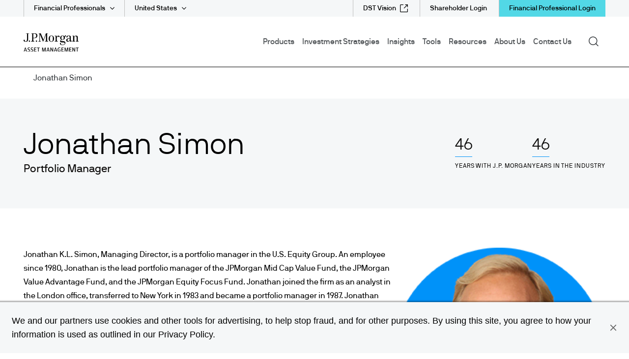

--- FILE ---
content_type: text/html;charset=utf-8
request_url: https://am.jpmorgan.com/us/en/asset-management/adv/bios/jonathan-simon/
body_size: 37286
content:

  <!DOCTYPE HTML>
  
  <html lang="en-US"> 
  <head>
    
    
    
    
    
    <meta charset="UTF-8"/>
    <meta name="viewport" content="width=device-width, initial-scale=1.0"/>
    <meta name="referrer" content="no-referrer-when-downgrade"/>
    <meta content="UEgzQAQUVvl5ylECkxr9zhGU19brVYyHBFJ-u_avkXc" name="google-site-verification"/>
    <meta name="clr" content="americas, us, en, adv"/>

    <meta name="debugPDP" getrequestResolver="true" request.pathInfo="/content/jpm-am-aem/americas/us/en/adv/bios/jonathan-simon.html" currentPage.path="/content/jpm-am-aem/americas/us/en/adv/bios/jonathan-simon" currentPage.title="Jonathan Simon | Bio" properties.navTitle="Jonathan Simon" pageproperties.PageTitle="Jonathan Simon" isDynamicPDPPage="false"/>

    <!--  Setting page og:title  -->
    
    
        <meta property="og:title" content="Jonathan Simon"/>
        
            <meta property="og:image" content="https://cdn.jpmorganfunds.com/content/dam/jpm-am-aem/global/en/images/social-default/LinkedIn_1200x627_1.png"/>
        
    


    

    <title>
        
        
        Jonathan Simon
        
        
         | J.P. Morgan Asset Management
    </title>


    
    <meta name="Navigation Title" content="Jonathan Simon"/>
    
    
        <meta name="description" content="Jonathan K.L. Simon, Managing Director, is a portfolio manager in the U.S. Equity Group."/>
    
    <meta name="template" content="employee-bio-template"/>
    

    
    
    
        
        
            <meta name="ROBOTS" content="INDEX,FOLLOW"/>
        
        
        
    

    

    

    
    
    <link rel='preload' href="https://cdn.jpmorganfunds.com/etc/designs/jpm-am-aem/clientlib-above-the-fold.min.ce7d7ee651dc00b3e689be5f69591027.css" as="style" onload="this.rel='stylesheet'">
<link rel='stylesheet' href="https://cdn.jpmorganfunds.com/etc/designs/jpm-am-aem/clientlib-above-the-fold.min.ce7d7ee651dc00b3e689be5f69591027.css" type="text/css">



    
    
    <script src='https://cdn.jpmorganfunds.com/etc/designs/jpm-am-aem/clientlib-above-the-fold.min.2dfdc9002100d326991f36bdd182c03a.js' rel="preload" as="script"></script>



    
    
    <link rel='preload' href="https://cdn.jpmorganfunds.com/etc/designs/jpm-am-aem/clientlib-all/jpm-am-global.min.dc9e5ee6b8442a33aca884fd244250a8.css" as="style" onload="this.rel='stylesheet'">
<link rel='stylesheet' href="https://cdn.jpmorganfunds.com/etc/designs/jpm-am-aem/clientlib-all/jpm-am-global.min.dc9e5ee6b8442a33aca884fd244250a8.css" type="text/css">



    
    
    <link rel='preload' href="https://cdn.jpmorganfunds.com/etc/designs/jpm-am-aem/clientlib-site.min.6ae36783248eb5a7709f4ab24faecba3.css" as="style" onload="this.rel='stylesheet'">
<link rel='stylesheet' href="https://cdn.jpmorganfunds.com/etc/designs/jpm-am-aem/clientlib-site.min.6ae36783248eb5a7709f4ab24faecba3.css" type="text/css">





<!-- SEO changes 5072-->
<link rel="preload" href="https://cdn.jpmorganfunds.com/etc/designs/jpm-am-aem/fonts/jp-icons.ttf" as="font" crossorigin/>

<!-- SEO Recommendations IMCMS-13609 -->
<link rel="preconnect" href="https://cdn.jpmorganfunds.com"/>

<link rel="preload" href="https://cdn.jpmorganfunds.com/etc/designs/jpm-am-aem/fonts/gim-icomoon.ttf" as="font" crossorigin/>

<!--<sly data-sly-use.onetrust="com.jpm.am.aem.core.models.OneTrustModel">-->
<!--    </sly>-->

<meta name="apple-itunes-app" content="app-id=602722972">
<script src="https://www.chase.com/apps/chase/clientlibs/foundation/scripts/Reporting.js" language="Javascript1.2" type="text/javascript"></script> 

<script>
window.CHASE.TagManager['bing'] = function() {
(function(w,d,t,r,u){var f,n,i;w[u]=w[u]||[],f=function(){var o={ti:"4024616"};o.q=w[u],w[u]=new UET(o),w[u].push("pageLoad")},n=d.createElement(t),n.src=r,n.async=1,n.onload=n.onreadystatechange=function(){var s=this.readyState;s&&s!=="loaded"&&s!=="complete"||(f(),n.onload=n.onreadystatechange=null)},i=d.getElementsByTagName(t)[0],i.parentNode.insertBefore(n,i)})(window,document,"script","//bat.bing.com/bat.js","uetq");
};
</script>

<script> window.CHASE.TagManager['merkury'] = function() { window._svq = window._svq || []; window._svq.push(['_setAccount', '5404_04689']); window._svq.push(['_trackPageView']); (function (d, c) { var sv = d.createElement(c); sv.type = 'text/javascript'; sv.src = '//track.securedvisit.com/js/sv.js'; var s = d.getElementsByTagName(c)[0]; s.parentNode.insertBefore(sv, s); })(document, 'script'); }; </script>

<script type="text/javascript">//<![CDATA[
_uzactions = window._uzactions || [];
_uzactions.push(['_setID', '7FFEE9E2A39BEF11AA9782535C052E7D']);
_uzactions.push(['_setSID', '8C33719B7D90EF11AA9782535C052E7D']);
_uzactions.push(['_start']);
(function() {
var uz = document.createElement('script'); uz.type = 'text/javascript'; uz.async = true; uz.charset = 'utf-8';
uz.src = ('https:' == document.location.protocol ? 'https://' : 'http://') + 'cdn5.userzoom.com/trueintent/js/uz_til_us.js?cuid=604F7B8E6ECDE41180C90050569444FB';
var s = document.getElementsByTagName('script')[0];
s.parentNode.insertBefore(uz, s);
})();
//]]></script>
<script src="https://assets.adobedtm.com/891af3a4d65f/0c36b2d108e7/launch-4b4527f8a939.min.js" async></script>
<script>
  function targetPageParams() {
    return {
      "at_property": "deb1f98e-6933-8901-6f1e-caf4b543a73b",
        "entity.id": "${currentPage.path @context='unsafe'}"
    };
  }
</script>
<script type="text/javascript" src="//cdn.evgnet.com/beacon/k556555555563cz3w23n3n3x2754245/mcp_prod/scripts/evergage.min.js" async></script>







    
    
    

    
    
    
    

    <!--script data-sly-use.environmentBasedConfig="com.jpm.am.aem.core.services.EnvironmentBasedService"
            data-sly-test.adobeLaunchEnvironmentScript=""
            src="" async></script-->
    
    <link rel="icon" type="image/x-icon" href="https://cdn.jpmorganfunds.com/etc/designs/jpm-am-aem/images/favicon.ico"/>
    
        
        
            
            
                
                    <link rel="canonical" href="https://am.jpmorgan.com/us/en/asset-management/adv/bios/jonathan-simon/"/>
                
            
        
    
</head>
 
  
  
  
  

  

  
  
  
    
      
        <body class="font-family-en AMTheme AMTheme-outer AMTheme-mode-light">
      
    
  
  
  
  
  
    <!-- Google Tag Manager (noscript) -->






<noscript><iframe src="https://www.googletagmanager.com/ns.html?id=GTM-5ZSQBVT" height="0" width="0" style="display:none;visibility:hidden"></iframe></noscript>
<!-- End Google Tag Manager (noscript) -->


    <input type="hidden" id="displayPopUpModules" value="true"/>



    <div data-global="JP-global">
        


<div class="jp-page-px">
<div class="jp-page-mw">
 <div class="blank-page page basicpage">








    
	




    
    
    <div class="jpm-am-navigation-header"><header>
  
  
  
  
  <div class="jp-header" data-module="JP-header">
    <div class="jp-viewport-width"></div>
    
    
    
    
    
    
    
      
      <div class="country-role-selector-data " data-i18nJsonCRS="{&#34;jpm.am.aem.container.counryrole.selectrole&#34;:&#34;Select a Role&#34;,&#34;jpm.am.aem.container.counryrole.selectcountry&#34;:&#34;Select a Location&#34;,&#34;jpm.am.aem.container.counryrole.selectregion&#34;:&#34;Select a Region&#34;}" data-i18nJsonCountries="{&#34;jpm.am.general.country.us&#34;:&#34;United States&#34;}" data-i18nJsonRoles="{&#34;jpm.am.general.role.us.smartretirement-commingled&#34;:&#34;jpm.am.general.role.us.smartretirement-commingled&#34;,&#34;jpm.am.general.role.us.smartretirement-caterpillar&#34;:&#34;jpm.am.general.role.us.smartretirement-caterpillar&#34;,&#34;jpm.am.general.role.us.adv&#34;:&#34;Financial Professionals&#34;,&#34;jpm.am.general.role.us.eotm&#34;:&#34;jpm.am.general.role.us.eotm&#34;,&#34;jpm.am.general.role.us.liq&#34;:&#34;Liquidity Investors&#34;,&#34;jpm.am.general.role.us.smartretirement-kp&#34;:&#34;jpm.am.general.role.us.smartretirement-kp&#34;,&#34;jpm.am.general.role.us.bony&#34;:&#34;jpm.am.general.role.us.bony&#34;,&#34;jpm.am.general.role.us.smartretirement-vz&#34;:&#34;jpm.am.general.role.us.smartretirement-vz&#34;,&#34;jpm.am.general.role.us.ny529&#34;:&#34;jpm.am.general.role.us.ny529&#34;,&#34;jpm.am.general.role.us.preview&#34;:&#34;jpm.am.general.role.us.preview&#34;,&#34;jpm.am.general.role.us.smartretirement-exelon&#34;:&#34;jpm.am.general.role.us.smartretirement-exelon&#34;,&#34;jpm.am.general.role.us.institutional&#34;:&#34;Institutional Investors&#34;,&#34;jpm.am.general.role.us.smartretirement-passiveblend&#34;:&#34;jpm.am.general.role.us.smartretirement-passiveblend&#34;,&#34;jpm.am.general.role.us.pbdre&#34;:&#34;jpm.am.general.role.us.pbdre&#34;,&#34;jpm.am.general.role.us.smartretirement-cit&#34;:&#34;jpm.am.general.role.us.smartretirement-cit&#34;,&#34;jpm.am.general.role.us.smartretirement-blend&#34;:&#34;jpm.am.general.role.us.smartretirement-blend&#34;,&#34;jpm.am.general.role.us.xmobile&#34;:&#34;jpm.am.general.role.us.xmobile&#34;,&#34;jpm.am.general.role.us.accessfunds&#34;:&#34;jpm.am.general.role.us.accessfunds&#34;,&#34;jpm.am.general.role.us.koreafund&#34;:&#34;jpm.am.general.role.us.koreafund&#34;,&#34;jpm.am.general.role.us.smartretirement-akdrb&#34;:&#34;jpm.am.general.role.us.smartretirement-akdrb&#34;,&#34;jpm.am.general.role.us.morganmoney&#34;:&#34;jpm.am.general.role.us.morganmoney&#34;,&#34;jpm.am.general.role.us.per&#34;:&#34;Individual Investors&#34;,&#34;jpm.am.general.role.us.everyday401k&#34;:&#34;jpm.am.general.role.us.everyday401k&#34;,&#34;jpm.am.general.role.us.smartretirement&#34;:&#34;jpm.am.general.role.us.smartretirement&#34;}" data-i18nJsonTnC="{&#34;jpm.am.legal.termsandconditions.tableofcontent&#34;:&#34;Table of Contents&#34;,&#34;jpm.am.legal.termsandconditions.readdisclaimer&#34;:&#34;Please read through the disclaimer before entering the site&#34;}" data-props="/content/jpm-am-aem/countryroleselectorconfigpage.crsmap.us_en_adv.json?currentPath=/content/jpm-am-aem/americas/us/en/adv/includes/header/jcr:content/par/jpm_am_navigation_he">
      </div>
    
    
    
      <div class="jpm-am-aem-login-modal"></div>
    
    <div class="jpm-am-aem-popout-lightbox"></div>
    <input name="region" type="hidden" value="americas"/>
    <input name="country" type="hidden" value="us"/>
    <input name="role" type="hidden" value="adv"/>
    <input name="language" type="hidden" value="en"/>
    <input name="contentsearchpath" type="hidden" value="/content/jpm-am-aem/americas/us/en/adv"/>
    
      <div data-workspace-utility-enabled="true"/>
    
    
    
    
    
    

    
      <a href="#contentStart" target="_self" class="jp-header__skipMain" tabindex="1">Skip to main content</a>
    
    <div class='jp-header__menu-icon-logo-wrapper'>
      <div class="jp-header__logo">
        
        
          <a href="/us/en/asset-management/adv/">
            <img alt="JP Morgan Asset Management - Home" class="logo" src="https://cdn.jpmorganfunds.com/content/dam/jpm-am-aem/global/en/images/icons/logo.svg" width="150"/>
          </a>
          
        
      </div>
      
      
      <div class='jp-header__menu-wrapper'>

        <div class="jp-mob-menu-header login-EX">
          
            
            <!-- Workspace Utility Dropdown Menu - Mobile & Tablet -->
            <div class="jp-mob-menu-user" data-comp-json="{&#34;i18nKeysJson&#34;:null,&#34;workspaceLoginEnabled&#34;:true,&#34;hideLastVisitedLinks&#34;:true,&#34;myCollectionsPageTitle&#34;:&#34;Collections&#34;,&#34;myCollectionsPagePath&#34;:&#34;/us/en/asset-management/adv/my-collections/&#34;,&#34;profileLinks&#34;:[{&#34;labelPath&#34;:&#34;/content/jpm-am-aem/americas/us/en/adv/user-profile.html&#34;,&#34;label&#34;:&#34;Profile&#34;,&#34;dataLinkPath&#34;:null,&#34;modaltype&#34;:&#34;none&#34;,&#34;loggedInState&#34;:null,&#34;isHrefReq&#34;:true,&#34;icon&#34;:null,&#34;description&#34;:null,&#34;mappedHref&#34;:&#34;/us/en/asset-management/adv/user-profile/&#34;,&#34;href&#34;:&#34;/content/jpm-am-aem/americas/us/en/adv/user-profile.html&#34;},{&#34;labelPath&#34;:&#34;/content/jpm-am-aem/americas/us/en/adv/user-profile.html&#34;,&#34;label&#34;:&#34;Interests&#34;,&#34;dataLinkPath&#34;:null,&#34;modaltype&#34;:&#34;none&#34;,&#34;loggedInState&#34;:null,&#34;isHrefReq&#34;:true,&#34;icon&#34;:null,&#34;description&#34;:null,&#34;mappedHref&#34;:&#34;/us/en/asset-management/adv/user-profile/&#34;,&#34;href&#34;:&#34;/content/jpm-am-aem/americas/us/en/adv/user-profile.html&#34;},{&#34;labelPath&#34;:&#34;/content/jpm-am-aem/americas/us/en/adv/user-profile&#34;,&#34;label&#34;:&#34;Subscriptions&#34;,&#34;dataLinkPath&#34;:null,&#34;modaltype&#34;:&#34;usersubscriptions&#34;,&#34;loggedInState&#34;:null,&#34;isHrefReq&#34;:false,&#34;icon&#34;:null,&#34;description&#34;:null,&#34;mappedHref&#34;:&#34;/us/en/asset-management/adv/user-profile/&#34;,&#34;href&#34;:null}],&#34;signOutText&#34;:&#34;Logout&#34;,&#34;signOutUrl&#34;:&#34;/authe/logout&#34;}">
              <div class="dropdown-content__user-profile-section-wrapper authenticated hide" data-i18nJson="{&#34;jpm.am.general.navigation.logout&#34;:&#34;Log out&#34;,&#34;jpm.am.navigation.user.profile&#34;:&#34;Profile&#34;,&#34;jpm.am.navigation.user.interests&#34;:&#34;Interests&#34;,&#34;jpm.am.general.navigation.login&#34;:&#34;Log in&#34;,&#34;jpm.am.navigation.user.subscriptions&#34;:&#34;Subscriptions&#34;}">
                <!-- LoggedInUserOptions will be rendered here -->
              </div>
            </div>
          
          
          <div class="jp-mob-simple-closeIcon" tabindex="0" role="button" aria-label="close"><span class="jp-icon-close"></span></div>
          
            
            <div class="jp-utility-nav__item anonymous">
              <a class="jp-utility-nav__link utility-toggle jp-utility-nav__link--anonymous" href='#' id="anonymousLogin" role="button" aria-expanded="false" aria-controls="anonymousDropDown">
                Financial Professional Login
              </a>
              <span class="jp-utility-nav__link-icon"></span>
              <div class="jp-utility__subnav anonymous" data-props="anonymous" id="anonymousDropDown" role="dialog" aria-labelledby="anonymous_message_text">
                <div id="anonymous-list">
                  <div class='account_header'>
                    <div class='account_welcome_message'>
                      
                    </div>
                    <div class='anonymous_message' id="anonymous_message_text">
                      
                    </div>
                  </div>
                  <div class="login_signup_actions">
                    
                      
                    
                      
                        <a class="jp-utility-nav__item-sub-item" href="https://am.jpmorgan.com/authe/login?countryCode=us&languageCode=en&roleCode=adv&ref=">
                          Log in
                        </a>
                      
                    
                      
                    
                  </div>
                  <div class="anonymous_intro">
                    <div class="anonymous_intro-h2"></div>
                    
                  </div>
                </div>
              </div>
            </div>
            <div class="jp-utility-nav__item authenticated hide">
              <a class="jp-utility-nav__link utility-toggle jp-utility-nav__link--authenticated" href='#' id="authenticatedLogin">
                
              </a>
              <span class="jp-utility-nav__link-icon"></span>
              <div class="jp-utility__subnav authenticated" data-props="authenticated" id="authenticatedDropDown">
                <div id="authenticated-list">
                  <div class="jp-advisor-center-welcome-megamenu">
                    

<div class="jp-advisor-center-welcome" data-module="jp-article-cap" data-labels="{&#34;goodevening&#34;:&#34;Good evening&#34;,&#34;goodafternoon&#34;:&#34;Good afternoon&#34;,&#34;hello&#34;:&#34;Hello&#34;,&#34;title&#34;:&#34;Here’s where you left off&#34;,&#34;goodmorning&#34;:&#34;Good morning&#34;}">
    <div>
        
            <!--Included Path list: <sly data-sly-list="[&#34;/insights/&#34;,&#34;/funds&#34;,&#34;/tools&#34;,&#34;/investment-strategies/&#34;,&#34;/products/&#34;]"> <a class="jp-ref" href="#"></a></sly>-->
			      <div id="AdvisorCenterContainer"></div>
            <div id="includeList" data-includeList="[&#34;/insights/&#34;,&#34;/funds&#34;,&#34;/tools&#34;,&#34;/investment-strategies/&#34;,&#34;/products/&#34;]"></div>
        
        
            <!--Excluded Path list: <sly data-sly-list="[&#34;/products/fund-explorer/mutual-fund&#34;,&#34;/products/fund-explorer/etf&#34;,&#34;/products/fund-explorer/money-market&#34;,&#34;/products/fund-explorer/529&#34;,&#34;/products/fund-explorer/smart-retirement&#34;,&#34;/products/fund-explorer/sma&#34;,&#34;/products/fund-explorer/commingled-fund&#34;,&#34;/home&#34;]"> <a class="jp-ref" href="#"></a></sly>-->
            <div id="excludeList" data-excludeList="[&#34;/products/fund-explorer/mutual-fund&#34;,&#34;/products/fund-explorer/etf&#34;,&#34;/products/fund-explorer/money-market&#34;,&#34;/products/fund-explorer/529&#34;,&#34;/products/fund-explorer/smart-retirement&#34;,&#34;/products/fund-explorer/sma&#34;,&#34;/products/fund-explorer/commingled-fund&#34;,&#34;/home&#34;]"></div>
        
    </div>
</div>
                  </div>
                  <div class="authenticated_links">
                    <ul>
                      <li>
                        <a class="jp-utility-nav__item-sub-item" data-link="/content/jpm-am-aem/americas/us/en/adv/my-collections.collectionModal.protected.html" data-modal-type="mycollections" href="/us/en/asset-management/adv/my-collections/" id="mycollections">
                          <div class="utility-icon"><img src="https://cdn.jpmorganfunds.com/content/dam/jpm-am-aem/americas/us/en/images/forms-images/Collections.png" alt/></div>
                          <div>
                            <div>My Collections</div>
                            <div class="utility-icon-supporting-text">View saved content and presentation slides
                            </div>
                          </div>
                        </a>
                      </li>
                      
                    
                      
                      
                    
                      <li>
                        <a class="jp-utility-nav__item-sub-item" data-link="https://am.jpmorgan.com/authe/logout.html" data-modal-type="authelogout" href="https://am.jpmorgan.com/authe/logout" id="authelogout">
                          <div class="utility-icon"><img alt/></div>
                          <div>
                            <div>Logout</div>
                            <div class="utility-icon-supporting-text">
                            </div>
                          </div>
                        </a>
                      </li>
                      
                    </ul>
                  </div>
                </div>
              </div>
            </div>
          
        </div>
        
          <div class="jp-header__simple-menu" role="navigation" aria-label="global main">
            <ul class="jp-simple-menu">
              
                <li class="jp-simple-menu__item ">

                                        <span class="jp-simple-menu__item__linkWrapper">
                                            
                                            
                                                <a class="jp-simple-menu__link" href="/us/en/asset-management/adv/funds/" id="menulink-0">
                                                    Products
                                                </a>
                                            
                                            
                                          <!--/* Logic for creating subnav parsys*/ -->
                                            
                                            
                                            
                                            
                                                <button type="button" class="jp-simple-menu__button" aria-label="Submenu" aria-controls="submenu-panel-0" aria-expanded="false" id="submenu-btn-0" aria-describedby="menulink-0">
                                                  <span class="jp-simple-menu__button__imagewrap">
                                                  </span>
                                                </button>
                                            
                                        </span>
                  
                    <span class='jp-simple-menu__link-icon' role="button" aria-label="Expand"></span>
                  
                  
                    
                      <div class="jp-subnav" aria-labelledby="submenu-btn-0" id="submenu-panel-0">
                        <div class="jp-subnav__background"></div>
                        <div class='jp-subnav__wrapper'>
                          <a class="overview" href="/us/en/asset-management/adv/funds/">Overview</a>
                          <div class="link_wrapper">
                            <div class="jpm-am-general-link-list parbase section">

        
            <div data-module="JP-Link-List" class="jp-linklist jp__clear  ">
                
                    <h2 class="jp-linklist__header">
                        Products
                    </h2>

                
                
                <ul class="jp-linklist__links">
                    
                        
                        
                        
                        
                            <li class="list">
                                <a href="/us/en/asset-management/adv/products/fund-explorer/mutual-fund" class="link-list " aria-label="Mutual Funds">Mutual Funds
                                    <svg class="normal-state" width="22" height="22" fill="none" xmlns="http://www.w3.org/2000/svg">
    <path fill-rule="evenodd" clip-rule="evenodd" d="M11 .759C5.344.759.759 5.344.759 11S5.344 21.241 11 21.241 21.241 16.656 21.241 11 16.656.759 11 .759zM0 11C0 4.925 4.925 0 11 0s11 4.925 11 11-4.925 11-11 11S0 17.075 0 11z" fill="#000"/>
    <path fill-rule="evenodd" clip-rule="evenodd" d="M10.024 16.083 8.941 15.02l3.575-3.64-3.575-3.642 1.083-1.063 4.618 4.704-4.618 4.704z" fill="#000"/>
</svg>

<svg class="hover-state" width="22" height="22" fill="none" xmlns="http://www.w3.org/2000/svg">
    <path d="M11 22c6.075 0 11-4.925 11-11S17.075 0 11 0 0 4.925 0 11s4.925 11 11 11z" fill="#78D5E2"/>
    <path fill-rule="evenodd" clip-rule="evenodd" d="m9.989 16.265-1.122-1.101 3.703-3.771-3.703-3.771L9.988 6.52l4.784 4.872-4.784 4.872z" fill="#000"/>
</svg> 
                                </a>
                            </li>
                        
                    
                        
                        
                        
                        
                            <li class="list">
                                <a href="/us/en/asset-management/adv/products/fund-explorer/etf" class="link-list " aria-label="ETFs">ETFs
                                    <svg class="normal-state" width="22" height="22" fill="none" xmlns="http://www.w3.org/2000/svg">
    <path fill-rule="evenodd" clip-rule="evenodd" d="M11 .759C5.344.759.759 5.344.759 11S5.344 21.241 11 21.241 21.241 16.656 21.241 11 16.656.759 11 .759zM0 11C0 4.925 4.925 0 11 0s11 4.925 11 11-4.925 11-11 11S0 17.075 0 11z" fill="#000"/>
    <path fill-rule="evenodd" clip-rule="evenodd" d="M10.024 16.083 8.941 15.02l3.575-3.64-3.575-3.642 1.083-1.063 4.618 4.704-4.618 4.704z" fill="#000"/>
</svg>

<svg class="hover-state" width="22" height="22" fill="none" xmlns="http://www.w3.org/2000/svg">
    <path d="M11 22c6.075 0 11-4.925 11-11S17.075 0 11 0 0 4.925 0 11s4.925 11 11 11z" fill="#78D5E2"/>
    <path fill-rule="evenodd" clip-rule="evenodd" d="m9.989 16.265-1.122-1.101 3.703-3.771-3.703-3.771L9.988 6.52l4.784 4.872-4.784 4.872z" fill="#000"/>
</svg> 
                                </a>
                            </li>
                        
                    
                        
                        
                        
                        
                            <li class="list">
                                <a href="/us/en/asset-management/adv/products/fund-explorer/smart-retirement" class="link-list " aria-label="SmartRetirement Funds">SmartRetirement Funds
                                    <svg class="normal-state" width="22" height="22" fill="none" xmlns="http://www.w3.org/2000/svg">
    <path fill-rule="evenodd" clip-rule="evenodd" d="M11 .759C5.344.759.759 5.344.759 11S5.344 21.241 11 21.241 21.241 16.656 21.241 11 16.656.759 11 .759zM0 11C0 4.925 4.925 0 11 0s11 4.925 11 11-4.925 11-11 11S0 17.075 0 11z" fill="#000"/>
    <path fill-rule="evenodd" clip-rule="evenodd" d="M10.024 16.083 8.941 15.02l3.575-3.64-3.575-3.642 1.083-1.063 4.618 4.704-4.618 4.704z" fill="#000"/>
</svg>

<svg class="hover-state" width="22" height="22" fill="none" xmlns="http://www.w3.org/2000/svg">
    <path d="M11 22c6.075 0 11-4.925 11-11S17.075 0 11 0 0 4.925 0 11s4.925 11 11 11z" fill="#78D5E2"/>
    <path fill-rule="evenodd" clip-rule="evenodd" d="m9.989 16.265-1.122-1.101 3.703-3.771-3.703-3.771L9.988 6.52l4.784 4.872-4.784 4.872z" fill="#000"/>
</svg> 
                                </a>
                            </li>
                        
                    
                        
                        
                        
                        
                            <li class="list">
                                <a href="/us/en/asset-management/adv/products/fund-explorer/529" class="link-list " aria-label="529 Portfolios">529 Portfolios
                                    <svg class="normal-state" width="22" height="22" fill="none" xmlns="http://www.w3.org/2000/svg">
    <path fill-rule="evenodd" clip-rule="evenodd" d="M11 .759C5.344.759.759 5.344.759 11S5.344 21.241 11 21.241 21.241 16.656 21.241 11 16.656.759 11 .759zM0 11C0 4.925 4.925 0 11 0s11 4.925 11 11-4.925 11-11 11S0 17.075 0 11z" fill="#000"/>
    <path fill-rule="evenodd" clip-rule="evenodd" d="M10.024 16.083 8.941 15.02l3.575-3.64-3.575-3.642 1.083-1.063 4.618 4.704-4.618 4.704z" fill="#000"/>
</svg>

<svg class="hover-state" width="22" height="22" fill="none" xmlns="http://www.w3.org/2000/svg">
    <path d="M11 22c6.075 0 11-4.925 11-11S17.075 0 11 0 0 4.925 0 11s4.925 11 11 11z" fill="#78D5E2"/>
    <path fill-rule="evenodd" clip-rule="evenodd" d="m9.989 16.265-1.122-1.101 3.703-3.771-3.703-3.771L9.988 6.52l4.784 4.872-4.784 4.872z" fill="#000"/>
</svg> 
                                </a>
                            </li>
                        
                    
                        
                        
                        
                        
                            <li class="list">
                                <a href="/us/en/asset-management/adv/products/fund-explorer/alternatives" class="link-list " aria-label="Alternatives">Alternatives
                                    <svg class="normal-state" width="22" height="22" fill="none" xmlns="http://www.w3.org/2000/svg">
    <path fill-rule="evenodd" clip-rule="evenodd" d="M11 .759C5.344.759.759 5.344.759 11S5.344 21.241 11 21.241 21.241 16.656 21.241 11 16.656.759 11 .759zM0 11C0 4.925 4.925 0 11 0s11 4.925 11 11-4.925 11-11 11S0 17.075 0 11z" fill="#000"/>
    <path fill-rule="evenodd" clip-rule="evenodd" d="M10.024 16.083 8.941 15.02l3.575-3.64-3.575-3.642 1.083-1.063 4.618 4.704-4.618 4.704z" fill="#000"/>
</svg>

<svg class="hover-state" width="22" height="22" fill="none" xmlns="http://www.w3.org/2000/svg">
    <path d="M11 22c6.075 0 11-4.925 11-11S17.075 0 11 0 0 4.925 0 11s4.925 11 11 11z" fill="#78D5E2"/>
    <path fill-rule="evenodd" clip-rule="evenodd" d="m9.989 16.265-1.122-1.101 3.703-3.771-3.703-3.771L9.988 6.52l4.784 4.872-4.784 4.872z" fill="#000"/>
</svg> 
                                </a>
                            </li>
                        
                    
                        
                        
                        
                        
                            <li class="list">
                                <a href="/us/en/asset-management/adv/products/fund-explorer/sma" class="link-list " aria-label="Separately Managed Accounts">Separately Managed Accounts
                                    <svg class="normal-state" width="22" height="22" fill="none" xmlns="http://www.w3.org/2000/svg">
    <path fill-rule="evenodd" clip-rule="evenodd" d="M11 .759C5.344.759.759 5.344.759 11S5.344 21.241 11 21.241 21.241 16.656 21.241 11 16.656.759 11 .759zM0 11C0 4.925 4.925 0 11 0s11 4.925 11 11-4.925 11-11 11S0 17.075 0 11z" fill="#000"/>
    <path fill-rule="evenodd" clip-rule="evenodd" d="M10.024 16.083 8.941 15.02l3.575-3.64-3.575-3.642 1.083-1.063 4.618 4.704-4.618 4.704z" fill="#000"/>
</svg>

<svg class="hover-state" width="22" height="22" fill="none" xmlns="http://www.w3.org/2000/svg">
    <path d="M11 22c6.075 0 11-4.925 11-11S17.075 0 11 0 0 4.925 0 11s4.925 11 11 11z" fill="#78D5E2"/>
    <path fill-rule="evenodd" clip-rule="evenodd" d="m9.989 16.265-1.122-1.101 3.703-3.771-3.703-3.771L9.988 6.52l4.784 4.872-4.784 4.872z" fill="#000"/>
</svg> 
                                </a>
                            </li>
                        
                    
                        
                        
                        
                        
                            <li class="list">
                                <a href="/us/en/asset-management/adv/products/fund-explorer/money-market" class="link-list " aria-label="Money Market Funds">Money Market Funds
                                    <svg class="normal-state" width="22" height="22" fill="none" xmlns="http://www.w3.org/2000/svg">
    <path fill-rule="evenodd" clip-rule="evenodd" d="M11 .759C5.344.759.759 5.344.759 11S5.344 21.241 11 21.241 21.241 16.656 21.241 11 16.656.759 11 .759zM0 11C0 4.925 4.925 0 11 0s11 4.925 11 11-4.925 11-11 11S0 17.075 0 11z" fill="#000"/>
    <path fill-rule="evenodd" clip-rule="evenodd" d="M10.024 16.083 8.941 15.02l3.575-3.64-3.575-3.642 1.083-1.063 4.618 4.704-4.618 4.704z" fill="#000"/>
</svg>

<svg class="hover-state" width="22" height="22" fill="none" xmlns="http://www.w3.org/2000/svg">
    <path d="M11 22c6.075 0 11-4.925 11-11S17.075 0 11 0 0 4.925 0 11s4.925 11 11 11z" fill="#78D5E2"/>
    <path fill-rule="evenodd" clip-rule="evenodd" d="m9.989 16.265-1.122-1.101 3.703-3.771-3.703-3.771L9.988 6.52l4.784 4.872-4.784 4.872z" fill="#000"/>
</svg> 
                                </a>
                            </li>
                        
                    
                        
                        
                        
                        
                            <li class="list">
                                <a href="/us/en/asset-management/adv/products/fund-explorer/commingled-fund" class="link-list jpm-am__glassdoor-link" aria-label="Commingled Funds">Commingled Funds
                                    <svg class="normal-state" width="22" height="22" fill="none" xmlns="http://www.w3.org/2000/svg">
    <path fill-rule="evenodd" clip-rule="evenodd" d="M11 .759C5.344.759.759 5.344.759 11S5.344 21.241 11 21.241 21.241 16.656 21.241 11 16.656.759 11 .759zM0 11C0 4.925 4.925 0 11 0s11 4.925 11 11-4.925 11-11 11S0 17.075 0 11z" fill="#000"/>
    <path fill-rule="evenodd" clip-rule="evenodd" d="M10.024 16.083 8.941 15.02l3.575-3.64-3.575-3.642 1.083-1.063 4.618 4.704-4.618 4.704z" fill="#000"/>
</svg>

<svg class="hover-state" width="22" height="22" fill="none" xmlns="http://www.w3.org/2000/svg">
    <path d="M11 22c6.075 0 11-4.925 11-11S17.075 0 11 0 0 4.925 0 11s4.925 11 11 11z" fill="#78D5E2"/>
    <path fill-rule="evenodd" clip-rule="evenodd" d="m9.989 16.265-1.122-1.101 3.703-3.771-3.703-3.771L9.988 6.52l4.784 4.872-4.784 4.872z" fill="#000"/>
</svg> 
                                </a>
                            </li>
                        
                    
                        
                        
                        
                        
                            <li class="list">
                                <a href="/us/en/asset-management/adv/funds/featured/" class="link-list " aria-label="Featured Funds">Featured Funds
                                    <svg class="normal-state" width="22" height="22" fill="none" xmlns="http://www.w3.org/2000/svg">
    <path fill-rule="evenodd" clip-rule="evenodd" d="M11 .759C5.344.759.759 5.344.759 11S5.344 21.241 11 21.241 21.241 16.656 21.241 11 16.656.759 11 .759zM0 11C0 4.925 4.925 0 11 0s11 4.925 11 11-4.925 11-11 11S0 17.075 0 11z" fill="#000"/>
    <path fill-rule="evenodd" clip-rule="evenodd" d="M10.024 16.083 8.941 15.02l3.575-3.64-3.575-3.642 1.083-1.063 4.618 4.704-4.618 4.704z" fill="#000"/>
</svg>

<svg class="hover-state" width="22" height="22" fill="none" xmlns="http://www.w3.org/2000/svg">
    <path d="M11 22c6.075 0 11-4.925 11-11S17.075 0 11 0 0 4.925 0 11s4.925 11 11 11z" fill="#78D5E2"/>
    <path fill-rule="evenodd" clip-rule="evenodd" d="m9.989 16.265-1.122-1.101 3.703-3.771-3.703-3.771L9.988 6.52l4.784 4.872-4.784 4.872z" fill="#000"/>
</svg> 
                                </a>
                            </li>
                        
                    
                </ul>
            </div>
        
        
</div>
<div class="jpm-am-general-link-list parbase section">

        
            <div data-module="JP-Link-List" class="jp-linklist jp__clear  ">
                
                    <h2 class="jp-linklist__header">
                        Asset Class Capabilities
                    </h2>

                
                
                <ul class="jp-linklist__links">
                    
                        
                        
                        
                        
                            <li class="list">
                                <a href="/us/en/asset-management/adv/funds/fixed-income/" class="link-list " aria-label="Fixed Income">Fixed Income
                                    <svg class="normal-state" width="22" height="22" fill="none" xmlns="http://www.w3.org/2000/svg">
    <path fill-rule="evenodd" clip-rule="evenodd" d="M11 .759C5.344.759.759 5.344.759 11S5.344 21.241 11 21.241 21.241 16.656 21.241 11 16.656.759 11 .759zM0 11C0 4.925 4.925 0 11 0s11 4.925 11 11-4.925 11-11 11S0 17.075 0 11z" fill="#000"/>
    <path fill-rule="evenodd" clip-rule="evenodd" d="M10.024 16.083 8.941 15.02l3.575-3.64-3.575-3.642 1.083-1.063 4.618 4.704-4.618 4.704z" fill="#000"/>
</svg>

<svg class="hover-state" width="22" height="22" fill="none" xmlns="http://www.w3.org/2000/svg">
    <path d="M11 22c6.075 0 11-4.925 11-11S17.075 0 11 0 0 4.925 0 11s4.925 11 11 11z" fill="#78D5E2"/>
    <path fill-rule="evenodd" clip-rule="evenodd" d="m9.989 16.265-1.122-1.101 3.703-3.771-3.703-3.771L9.988 6.52l4.784 4.872-4.784 4.872z" fill="#000"/>
</svg> 
                                </a>
                            </li>
                        
                    
                        
                        
                        
                        
                            <li class="list">
                                <a href="/us/en/asset-management/adv/funds/equity/" class="link-list " aria-label="Equity">Equity
                                    <svg class="normal-state" width="22" height="22" fill="none" xmlns="http://www.w3.org/2000/svg">
    <path fill-rule="evenodd" clip-rule="evenodd" d="M11 .759C5.344.759.759 5.344.759 11S5.344 21.241 11 21.241 21.241 16.656 21.241 11 16.656.759 11 .759zM0 11C0 4.925 4.925 0 11 0s11 4.925 11 11-4.925 11-11 11S0 17.075 0 11z" fill="#000"/>
    <path fill-rule="evenodd" clip-rule="evenodd" d="M10.024 16.083 8.941 15.02l3.575-3.64-3.575-3.642 1.083-1.063 4.618 4.704-4.618 4.704z" fill="#000"/>
</svg>

<svg class="hover-state" width="22" height="22" fill="none" xmlns="http://www.w3.org/2000/svg">
    <path d="M11 22c6.075 0 11-4.925 11-11S17.075 0 11 0 0 4.925 0 11s4.925 11 11 11z" fill="#78D5E2"/>
    <path fill-rule="evenodd" clip-rule="evenodd" d="m9.989 16.265-1.122-1.101 3.703-3.771-3.703-3.771L9.988 6.52l4.784 4.872-4.784 4.872z" fill="#000"/>
</svg> 
                                </a>
                            </li>
                        
                    
                        
                        
                        
                        
                            <li class="list">
                                <a href="/us/en/asset-management/adv/funds/multi-asset-solutions/" class="link-list " aria-label="Multi-Asset Solutions">Multi-Asset Solutions
                                    <svg class="normal-state" width="22" height="22" fill="none" xmlns="http://www.w3.org/2000/svg">
    <path fill-rule="evenodd" clip-rule="evenodd" d="M11 .759C5.344.759.759 5.344.759 11S5.344 21.241 11 21.241 21.241 16.656 21.241 11 16.656.759 11 .759zM0 11C0 4.925 4.925 0 11 0s11 4.925 11 11-4.925 11-11 11S0 17.075 0 11z" fill="#000"/>
    <path fill-rule="evenodd" clip-rule="evenodd" d="M10.024 16.083 8.941 15.02l3.575-3.64-3.575-3.642 1.083-1.063 4.618 4.704-4.618 4.704z" fill="#000"/>
</svg>

<svg class="hover-state" width="22" height="22" fill="none" xmlns="http://www.w3.org/2000/svg">
    <path d="M11 22c6.075 0 11-4.925 11-11S17.075 0 11 0 0 4.925 0 11s4.925 11 11 11z" fill="#78D5E2"/>
    <path fill-rule="evenodd" clip-rule="evenodd" d="m9.989 16.265-1.122-1.101 3.703-3.771-3.703-3.771L9.988 6.52l4.784 4.872-4.784 4.872z" fill="#000"/>
</svg> 
                                </a>
                            </li>
                        
                    
                        
                        
                        
                        
                            <li class="list">
                                <a href="/us/en/asset-management/adv/funds/alternatives/" class="link-list " aria-label="Alternatives">Alternatives
                                    <svg class="normal-state" width="22" height="22" fill="none" xmlns="http://www.w3.org/2000/svg">
    <path fill-rule="evenodd" clip-rule="evenodd" d="M11 .759C5.344.759.759 5.344.759 11S5.344 21.241 11 21.241 21.241 16.656 21.241 11 16.656.759 11 .759zM0 11C0 4.925 4.925 0 11 0s11 4.925 11 11-4.925 11-11 11S0 17.075 0 11z" fill="#000"/>
    <path fill-rule="evenodd" clip-rule="evenodd" d="M10.024 16.083 8.941 15.02l3.575-3.64-3.575-3.642 1.083-1.063 4.618 4.704-4.618 4.704z" fill="#000"/>
</svg>

<svg class="hover-state" width="22" height="22" fill="none" xmlns="http://www.w3.org/2000/svg">
    <path d="M11 22c6.075 0 11-4.925 11-11S17.075 0 11 0 0 4.925 0 11s4.925 11 11 11z" fill="#78D5E2"/>
    <path fill-rule="evenodd" clip-rule="evenodd" d="m9.989 16.265-1.122-1.101 3.703-3.771-3.703-3.771L9.988 6.52l4.784 4.872-4.784 4.872z" fill="#000"/>
</svg> 
                                </a>
                            </li>
                        
                    
                        
                        
                        
                        
                            <li class="list">
                                <a href="/us/en/asset-management/adv/funds/global-liquidity/" class="link-list " aria-label="Global Liquidity">Global Liquidity
                                    <svg class="normal-state" width="22" height="22" fill="none" xmlns="http://www.w3.org/2000/svg">
    <path fill-rule="evenodd" clip-rule="evenodd" d="M11 .759C5.344.759.759 5.344.759 11S5.344 21.241 11 21.241 21.241 16.656 21.241 11 16.656.759 11 .759zM0 11C0 4.925 4.925 0 11 0s11 4.925 11 11-4.925 11-11 11S0 17.075 0 11z" fill="#000"/>
    <path fill-rule="evenodd" clip-rule="evenodd" d="M10.024 16.083 8.941 15.02l3.575-3.64-3.575-3.642 1.083-1.063 4.618 4.704-4.618 4.704z" fill="#000"/>
</svg>

<svg class="hover-state" width="22" height="22" fill="none" xmlns="http://www.w3.org/2000/svg">
    <path d="M11 22c6.075 0 11-4.925 11-11S17.075 0 11 0 0 4.925 0 11s4.925 11 11 11z" fill="#78D5E2"/>
    <path fill-rule="evenodd" clip-rule="evenodd" d="m9.989 16.265-1.122-1.101 3.703-3.771-3.703-3.771L9.988 6.52l4.784 4.872-4.784 4.872z" fill="#000"/>
</svg> 
                                </a>
                            </li>
                        
                    
                </ul>
            </div>
        
        
</div>


                          </div>
                        </div>
                      </div>
                    
                  
                  
                </li>
              
                <li class="jp-simple-menu__item ">

                                        <span class="jp-simple-menu__item__linkWrapper">
                                            
                                            
                                                <a class="jp-simple-menu__link" href="/us/en/asset-management/adv/investment-strategies/" id="menulink-1">
                                                    Investment Strategies
                                                </a>
                                            
                                            
                                          <!--/* Logic for creating subnav parsys*/ -->
                                            
                                            
                                            
                                            
                                                <button type="button" class="jp-simple-menu__button" aria-label="Submenu" aria-controls="submenu-panel-1" aria-expanded="false" id="submenu-btn-1" aria-describedby="menulink-1">
                                                  <span class="jp-simple-menu__button__imagewrap">
                                                  </span>
                                                </button>
                                            
                                        </span>
                  
                    <span class='jp-simple-menu__link-icon' role="button" aria-label="Expand"></span>
                  
                  
                    
                      <div class="jp-subnav" aria-labelledby="submenu-btn-1" id="submenu-panel-1">
                        <div class="jp-subnav__background"></div>
                        <div class='jp-subnav__wrapper'>
                          <a class="overview" href="/us/en/asset-management/adv/investment-strategies/">Overview</a>
                          <div class="link_wrapper">
                            <div class="jpm-am-general-link-list parbase section">

        
            <div data-module="JP-Link-List" class="jp-linklist jp__clear  ">
                
                    <h2 class="jp-linklist__header">
                        Tax Capabilities
                    </h2>

                
                
                <ul class="jp-linklist__links">
                    
                        
                        
                        
                        
                            <li class="list">
                                <a href="/us/en/asset-management/adv/investment-strategies/tax-active-solutions/" class="link-list " aria-label="Tax Active Solutions">Tax Active Solutions
                                    <svg class="normal-state" width="22" height="22" fill="none" xmlns="http://www.w3.org/2000/svg">
    <path fill-rule="evenodd" clip-rule="evenodd" d="M11 .759C5.344.759.759 5.344.759 11S5.344 21.241 11 21.241 21.241 16.656 21.241 11 16.656.759 11 .759zM0 11C0 4.925 4.925 0 11 0s11 4.925 11 11-4.925 11-11 11S0 17.075 0 11z" fill="#000"/>
    <path fill-rule="evenodd" clip-rule="evenodd" d="M10.024 16.083 8.941 15.02l3.575-3.64-3.575-3.642 1.083-1.063 4.618 4.704-4.618 4.704z" fill="#000"/>
</svg>

<svg class="hover-state" width="22" height="22" fill="none" xmlns="http://www.w3.org/2000/svg">
    <path d="M11 22c6.075 0 11-4.925 11-11S17.075 0 11 0 0 4.925 0 11s4.925 11 11 11z" fill="#78D5E2"/>
    <path fill-rule="evenodd" clip-rule="evenodd" d="m9.989 16.265-1.122-1.101 3.703-3.771-3.703-3.771L9.988 6.52l4.784 4.872-4.784 4.872z" fill="#000"/>
</svg> 
                                </a>
                            </li>
                        
                    
                        
                        
                        
                        
                            <li class="list">
                                <a href="/us/en/asset-management/adv/investment-strategies/tax-smart-platform/" class="link-list " aria-label="Tax-Smart Platform">Tax-Smart Platform
                                    <svg class="normal-state" width="22" height="22" fill="none" xmlns="http://www.w3.org/2000/svg">
    <path fill-rule="evenodd" clip-rule="evenodd" d="M11 .759C5.344.759.759 5.344.759 11S5.344 21.241 11 21.241 21.241 16.656 21.241 11 16.656.759 11 .759zM0 11C0 4.925 4.925 0 11 0s11 4.925 11 11-4.925 11-11 11S0 17.075 0 11z" fill="#000"/>
    <path fill-rule="evenodd" clip-rule="evenodd" d="M10.024 16.083 8.941 15.02l3.575-3.64-3.575-3.642 1.083-1.063 4.618 4.704-4.618 4.704z" fill="#000"/>
</svg>

<svg class="hover-state" width="22" height="22" fill="none" xmlns="http://www.w3.org/2000/svg">
    <path d="M11 22c6.075 0 11-4.925 11-11S17.075 0 11 0 0 4.925 0 11s4.925 11 11 11z" fill="#78D5E2"/>
    <path fill-rule="evenodd" clip-rule="evenodd" d="m9.989 16.265-1.122-1.101 3.703-3.771-3.703-3.771L9.988 6.52l4.784 4.872-4.784 4.872z" fill="#000"/>
</svg> 
                                </a>
                            </li>
                        
                    
                        
                        
                        
                        
                            <li class="list">
                                <a href="/us/en/asset-management/adv/insights/portfolio-insights/taxes/" class="link-list " aria-label="Tax Insights">Tax Insights
                                    <svg class="normal-state" width="22" height="22" fill="none" xmlns="http://www.w3.org/2000/svg">
    <path fill-rule="evenodd" clip-rule="evenodd" d="M11 .759C5.344.759.759 5.344.759 11S5.344 21.241 11 21.241 21.241 16.656 21.241 11 16.656.759 11 .759zM0 11C0 4.925 4.925 0 11 0s11 4.925 11 11-4.925 11-11 11S0 17.075 0 11z" fill="#000"/>
    <path fill-rule="evenodd" clip-rule="evenodd" d="M10.024 16.083 8.941 15.02l3.575-3.64-3.575-3.642 1.083-1.063 4.618 4.704-4.618 4.704z" fill="#000"/>
</svg>

<svg class="hover-state" width="22" height="22" fill="none" xmlns="http://www.w3.org/2000/svg">
    <path d="M11 22c6.075 0 11-4.925 11-11S17.075 0 11 0 0 4.925 0 11s4.925 11 11 11z" fill="#78D5E2"/>
    <path fill-rule="evenodd" clip-rule="evenodd" d="m9.989 16.265-1.122-1.101 3.703-3.771-3.703-3.771L9.988 6.52l4.784 4.872-4.784 4.872z" fill="#000"/>
</svg> 
                                </a>
                            </li>
                        
                    
                        
                        
                        
                        
                            <li class="list">
                                <a href="/us/en/asset-management/adv/resources/tax-planning/" class="link-list " aria-label="Tax Information">Tax Information
                                    <svg class="normal-state" width="22" height="22" fill="none" xmlns="http://www.w3.org/2000/svg">
    <path fill-rule="evenodd" clip-rule="evenodd" d="M11 .759C5.344.759.759 5.344.759 11S5.344 21.241 11 21.241 21.241 16.656 21.241 11 16.656.759 11 .759zM0 11C0 4.925 4.925 0 11 0s11 4.925 11 11-4.925 11-11 11S0 17.075 0 11z" fill="#000"/>
    <path fill-rule="evenodd" clip-rule="evenodd" d="M10.024 16.083 8.941 15.02l3.575-3.64-3.575-3.642 1.083-1.063 4.618 4.704-4.618 4.704z" fill="#000"/>
</svg>

<svg class="hover-state" width="22" height="22" fill="none" xmlns="http://www.w3.org/2000/svg">
    <path d="M11 22c6.075 0 11-4.925 11-11S17.075 0 11 0 0 4.925 0 11s4.925 11 11 11z" fill="#78D5E2"/>
    <path fill-rule="evenodd" clip-rule="evenodd" d="m9.989 16.265-1.122-1.101 3.703-3.771-3.703-3.771L9.988 6.52l4.784 4.872-4.784 4.872z" fill="#000"/>
</svg> 
                                </a>
                            </li>
                        
                    
                </ul>
            </div>
        
        
</div>
<div class="jpm-am-general-link-list parbase section">

        
            <div data-module="JP-Link-List" class="jp-linklist jp__clear  ">
                
                    <h2 class="jp-linklist__header">
                        Investment Approach
                    </h2>

                
                
                <ul class="jp-linklist__links">
                    
                        
                        
                        
                        
                            <li class="list">
                                <a href="/us/en/asset-management/adv/investment-strategies/etf-investing/" class="link-list " aria-label="ETF Investing">ETF Investing
                                    <svg class="normal-state" width="22" height="22" fill="none" xmlns="http://www.w3.org/2000/svg">
    <path fill-rule="evenodd" clip-rule="evenodd" d="M11 .759C5.344.759.759 5.344.759 11S5.344 21.241 11 21.241 21.241 16.656 21.241 11 16.656.759 11 .759zM0 11C0 4.925 4.925 0 11 0s11 4.925 11 11-4.925 11-11 11S0 17.075 0 11z" fill="#000"/>
    <path fill-rule="evenodd" clip-rule="evenodd" d="M10.024 16.083 8.941 15.02l3.575-3.64-3.575-3.642 1.083-1.063 4.618 4.704-4.618 4.704z" fill="#000"/>
</svg>

<svg class="hover-state" width="22" height="22" fill="none" xmlns="http://www.w3.org/2000/svg">
    <path d="M11 22c6.075 0 11-4.925 11-11S17.075 0 11 0 0 4.925 0 11s4.925 11 11 11z" fill="#78D5E2"/>
    <path fill-rule="evenodd" clip-rule="evenodd" d="m9.989 16.265-1.122-1.101 3.703-3.771-3.703-3.771L9.988 6.52l4.784 4.872-4.784 4.872z" fill="#000"/>
</svg> 
                                </a>
                            </li>
                        
                    
                        
                        
                        
                        
                            <li class="list">
                                <a href="/us/en/asset-management/adv/investment-strategies/model-portfolios/" class="link-list " aria-label="Model Portfolios">Model Portfolios
                                    <svg class="normal-state" width="22" height="22" fill="none" xmlns="http://www.w3.org/2000/svg">
    <path fill-rule="evenodd" clip-rule="evenodd" d="M11 .759C5.344.759.759 5.344.759 11S5.344 21.241 11 21.241 21.241 16.656 21.241 11 16.656.759 11 .759zM0 11C0 4.925 4.925 0 11 0s11 4.925 11 11-4.925 11-11 11S0 17.075 0 11z" fill="#000"/>
    <path fill-rule="evenodd" clip-rule="evenodd" d="M10.024 16.083 8.941 15.02l3.575-3.64-3.575-3.642 1.083-1.063 4.618 4.704-4.618 4.704z" fill="#000"/>
</svg>

<svg class="hover-state" width="22" height="22" fill="none" xmlns="http://www.w3.org/2000/svg">
    <path d="M11 22c6.075 0 11-4.925 11-11S17.075 0 11 0 0 4.925 0 11s4.925 11 11 11z" fill="#78D5E2"/>
    <path fill-rule="evenodd" clip-rule="evenodd" d="m9.989 16.265-1.122-1.101 3.703-3.771-3.703-3.771L9.988 6.52l4.784 4.872-4.784 4.872z" fill="#000"/>
</svg> 
                                </a>
                            </li>
                        
                    
                        
                        
                        
                        
                            <li class="list">
                                <a href="/us/en/asset-management/adv/investment-strategies/separately-managed-accounts/" class="link-list " aria-label="Separately Managed Accounts">Separately Managed Accounts
                                    <svg class="normal-state" width="22" height="22" fill="none" xmlns="http://www.w3.org/2000/svg">
    <path fill-rule="evenodd" clip-rule="evenodd" d="M11 .759C5.344.759.759 5.344.759 11S5.344 21.241 11 21.241 21.241 16.656 21.241 11 16.656.759 11 .759zM0 11C0 4.925 4.925 0 11 0s11 4.925 11 11-4.925 11-11 11S0 17.075 0 11z" fill="#000"/>
    <path fill-rule="evenodd" clip-rule="evenodd" d="M10.024 16.083 8.941 15.02l3.575-3.64-3.575-3.642 1.083-1.063 4.618 4.704-4.618 4.704z" fill="#000"/>
</svg>

<svg class="hover-state" width="22" height="22" fill="none" xmlns="http://www.w3.org/2000/svg">
    <path d="M11 22c6.075 0 11-4.925 11-11S17.075 0 11 0 0 4.925 0 11s4.925 11 11 11z" fill="#78D5E2"/>
    <path fill-rule="evenodd" clip-rule="evenodd" d="m9.989 16.265-1.122-1.101 3.703-3.771-3.703-3.771L9.988 6.52l4.784 4.872-4.784 4.872z" fill="#000"/>
</svg> 
                                </a>
                            </li>
                        
                    
                        
                        
                        
                        
                            <li class="list">
                                <a href="/us/en/asset-management/adv/investment-strategies/sustainable-investing/" class="link-list " aria-label="Sustainable Investing">Sustainable Investing
                                    <svg class="normal-state" width="22" height="22" fill="none" xmlns="http://www.w3.org/2000/svg">
    <path fill-rule="evenodd" clip-rule="evenodd" d="M11 .759C5.344.759.759 5.344.759 11S5.344 21.241 11 21.241 21.241 16.656 21.241 11 16.656.759 11 .759zM0 11C0 4.925 4.925 0 11 0s11 4.925 11 11-4.925 11-11 11S0 17.075 0 11z" fill="#000"/>
    <path fill-rule="evenodd" clip-rule="evenodd" d="M10.024 16.083 8.941 15.02l3.575-3.64-3.575-3.642 1.083-1.063 4.618 4.704-4.618 4.704z" fill="#000"/>
</svg>

<svg class="hover-state" width="22" height="22" fill="none" xmlns="http://www.w3.org/2000/svg">
    <path d="M11 22c6.075 0 11-4.925 11-11S17.075 0 11 0 0 4.925 0 11s4.925 11 11 11z" fill="#78D5E2"/>
    <path fill-rule="evenodd" clip-rule="evenodd" d="m9.989 16.265-1.122-1.101 3.703-3.771-3.703-3.771L9.988 6.52l4.784 4.872-4.784 4.872z" fill="#000"/>
</svg> 
                                </a>
                            </li>
                        
                    
                        
                        
                        
                        
                            <li class="list">
                                <a href="/us/en/asset-management/adv/investment-strategies/commingled-pension-trust-funds/" class="link-list jpm-am__glassdoor-link" aria-label="Commingled Pension Trust Funds">Commingled Pension Trust Funds
                                    <svg class="normal-state" width="22" height="22" fill="none" xmlns="http://www.w3.org/2000/svg">
    <path fill-rule="evenodd" clip-rule="evenodd" d="M11 .759C5.344.759.759 5.344.759 11S5.344 21.241 11 21.241 21.241 16.656 21.241 11 16.656.759 11 .759zM0 11C0 4.925 4.925 0 11 0s11 4.925 11 11-4.925 11-11 11S0 17.075 0 11z" fill="#000"/>
    <path fill-rule="evenodd" clip-rule="evenodd" d="M10.024 16.083 8.941 15.02l3.575-3.64-3.575-3.642 1.083-1.063 4.618 4.704-4.618 4.704z" fill="#000"/>
</svg>

<svg class="hover-state" width="22" height="22" fill="none" xmlns="http://www.w3.org/2000/svg">
    <path d="M11 22c6.075 0 11-4.925 11-11S17.075 0 11 0 0 4.925 0 11s4.925 11 11 11z" fill="#78D5E2"/>
    <path fill-rule="evenodd" clip-rule="evenodd" d="m9.989 16.265-1.122-1.101 3.703-3.771-3.703-3.771L9.988 6.52l4.784 4.872-4.784 4.872z" fill="#000"/>
</svg> 
                                </a>
                            </li>
                        
                    
                </ul>
            </div>
        
        
</div>
<div class="jpm-am-general-link-list parbase section">

        
            <div data-module="JP-Link-List" class="jp-linklist jp__clear  ">
                
                    <h2 class="jp-linklist__header">
                        Education Savings
                    </h2>

                
                
                <ul class="jp-linklist__links">
                    
                        
                        
                        
                        
                            <li class="list">
                                <a href="/us/en/asset-management/adv/investment-strategies/529-college-savings-plan/" class="link-list " aria-label="529 Plan Solutions">529 Plan Solutions
                                    <svg class="normal-state" width="22" height="22" fill="none" xmlns="http://www.w3.org/2000/svg">
    <path fill-rule="evenodd" clip-rule="evenodd" d="M11 .759C5.344.759.759 5.344.759 11S5.344 21.241 11 21.241 21.241 16.656 21.241 11 16.656.759 11 .759zM0 11C0 4.925 4.925 0 11 0s11 4.925 11 11-4.925 11-11 11S0 17.075 0 11z" fill="#000"/>
    <path fill-rule="evenodd" clip-rule="evenodd" d="M10.024 16.083 8.941 15.02l3.575-3.64-3.575-3.642 1.083-1.063 4.618 4.704-4.618 4.704z" fill="#000"/>
</svg>

<svg class="hover-state" width="22" height="22" fill="none" xmlns="http://www.w3.org/2000/svg">
    <path d="M11 22c6.075 0 11-4.925 11-11S17.075 0 11 0 0 4.925 0 11s4.925 11 11 11z" fill="#78D5E2"/>
    <path fill-rule="evenodd" clip-rule="evenodd" d="m9.989 16.265-1.122-1.101 3.703-3.771-3.703-3.771L9.988 6.52l4.784 4.872-4.784 4.872z" fill="#000"/>
</svg> 
                                </a>
                            </li>
                        
                    
                        
                        
                        
                        
                            <li class="list">
                                <a href="/us/en/asset-management/adv/investment-strategies/college-planning-essentials/" class="link-list " aria-label="College Planning Essentials">College Planning Essentials
                                    <svg class="normal-state" width="22" height="22" fill="none" xmlns="http://www.w3.org/2000/svg">
    <path fill-rule="evenodd" clip-rule="evenodd" d="M11 .759C5.344.759.759 5.344.759 11S5.344 21.241 11 21.241 21.241 16.656 21.241 11 16.656.759 11 .759zM0 11C0 4.925 4.925 0 11 0s11 4.925 11 11-4.925 11-11 11S0 17.075 0 11z" fill="#000"/>
    <path fill-rule="evenodd" clip-rule="evenodd" d="M10.024 16.083 8.941 15.02l3.575-3.64-3.575-3.642 1.083-1.063 4.618 4.704-4.618 4.704z" fill="#000"/>
</svg>

<svg class="hover-state" width="22" height="22" fill="none" xmlns="http://www.w3.org/2000/svg">
    <path d="M11 22c6.075 0 11-4.925 11-11S17.075 0 11 0 0 4.925 0 11s4.925 11 11 11z" fill="#78D5E2"/>
    <path fill-rule="evenodd" clip-rule="evenodd" d="m9.989 16.265-1.122-1.101 3.703-3.771-3.703-3.771L9.988 6.52l4.784 4.872-4.784 4.872z" fill="#000"/>
</svg> 
                                </a>
                            </li>
                        
                    
                </ul>
            </div>
        
        
</div>
<div class="jpm-am-general-link-list parbase section">

        
            <div data-module="JP-Link-List" class="jp-linklist jp__clear  ">
                
                    <h2 class="jp-linklist__header">
                        Defined Contribution
                    </h2>

                
                
                <ul class="jp-linklist__links">
                    
                        
                        
                        
                        
                            <li class="list">
                                <a href="/us/en/asset-management/adv/investment-strategies/retirement-solutions/" class="link-list " aria-label="Retirement Plan Solutions">Retirement Plan Solutions
                                    <svg class="normal-state" width="22" height="22" fill="none" xmlns="http://www.w3.org/2000/svg">
    <path fill-rule="evenodd" clip-rule="evenodd" d="M11 .759C5.344.759.759 5.344.759 11S5.344 21.241 11 21.241 21.241 16.656 21.241 11 16.656.759 11 .759zM0 11C0 4.925 4.925 0 11 0s11 4.925 11 11-4.925 11-11 11S0 17.075 0 11z" fill="#000"/>
    <path fill-rule="evenodd" clip-rule="evenodd" d="M10.024 16.083 8.941 15.02l3.575-3.64-3.575-3.642 1.083-1.063 4.618 4.704-4.618 4.704z" fill="#000"/>
</svg>

<svg class="hover-state" width="22" height="22" fill="none" xmlns="http://www.w3.org/2000/svg">
    <path d="M11 22c6.075 0 11-4.925 11-11S17.075 0 11 0 0 4.925 0 11s4.925 11 11 11z" fill="#78D5E2"/>
    <path fill-rule="evenodd" clip-rule="evenodd" d="m9.989 16.265-1.122-1.101 3.703-3.771-3.703-3.771L9.988 6.52l4.784 4.872-4.784 4.872z" fill="#000"/>
</svg> 
                                </a>
                            </li>
                        
                    
                        
                        
                        
                        
                            <li class="list">
                                <a href="/us/en/asset-management/adv/investment-strategies/retirement-solutions/target-date-strategies/" class="link-list " aria-label="Target Date Strategies">Target Date Strategies
                                    <svg class="normal-state" width="22" height="22" fill="none" xmlns="http://www.w3.org/2000/svg">
    <path fill-rule="evenodd" clip-rule="evenodd" d="M11 .759C5.344.759.759 5.344.759 11S5.344 21.241 11 21.241 21.241 16.656 21.241 11 16.656.759 11 .759zM0 11C0 4.925 4.925 0 11 0s11 4.925 11 11-4.925 11-11 11S0 17.075 0 11z" fill="#000"/>
    <path fill-rule="evenodd" clip-rule="evenodd" d="M10.024 16.083 8.941 15.02l3.575-3.64-3.575-3.642 1.083-1.063 4.618 4.704-4.618 4.704z" fill="#000"/>
</svg>

<svg class="hover-state" width="22" height="22" fill="none" xmlns="http://www.w3.org/2000/svg">
    <path d="M11 22c6.075 0 11-4.925 11-11S17.075 0 11 0 0 4.925 0 11s4.925 11 11 11z" fill="#78D5E2"/>
    <path fill-rule="evenodd" clip-rule="evenodd" d="m9.989 16.265-1.122-1.101 3.703-3.771-3.703-3.771L9.988 6.52l4.784 4.872-4.784 4.872z" fill="#000"/>
</svg> 
                                </a>
                            </li>
                        
                    
                        
                        
                        
                        
                            <li class="list">
                                <a href="/us/en/asset-management/adv/investment-strategies/retirement-income/" class="link-list " aria-label="Retirement Income">Retirement Income
                                    <svg class="normal-state" width="22" height="22" fill="none" xmlns="http://www.w3.org/2000/svg">
    <path fill-rule="evenodd" clip-rule="evenodd" d="M11 .759C5.344.759.759 5.344.759 11S5.344 21.241 11 21.241 21.241 16.656 21.241 11 16.656.759 11 .759zM0 11C0 4.925 4.925 0 11 0s11 4.925 11 11-4.925 11-11 11S0 17.075 0 11z" fill="#000"/>
    <path fill-rule="evenodd" clip-rule="evenodd" d="M10.024 16.083 8.941 15.02l3.575-3.64-3.575-3.642 1.083-1.063 4.618 4.704-4.618 4.704z" fill="#000"/>
</svg>

<svg class="hover-state" width="22" height="22" fill="none" xmlns="http://www.w3.org/2000/svg">
    <path d="M11 22c6.075 0 11-4.925 11-11S17.075 0 11 0 0 4.925 0 11s4.925 11 11 11z" fill="#78D5E2"/>
    <path fill-rule="evenodd" clip-rule="evenodd" d="m9.989 16.265-1.122-1.101 3.703-3.771-3.703-3.771L9.988 6.52l4.784 4.872-4.784 4.872z" fill="#000"/>
</svg> 
                                </a>
                            </li>
                        
                    
                        
                        
                        
                        
                            <li class="list">
                                <a href="/us/en/asset-management/adv/investment-strategies/retirement-solutions/everyday-401k-plans-for-small-business-clients/" class="link-list " aria-label="Startup and Micro 401(k) Plan Solutions">Startup and Micro 401(k) Plan Solutions
                                    <svg class="normal-state" width="22" height="22" fill="none" xmlns="http://www.w3.org/2000/svg">
    <path fill-rule="evenodd" clip-rule="evenodd" d="M11 .759C5.344.759.759 5.344.759 11S5.344 21.241 11 21.241 21.241 16.656 21.241 11 16.656.759 11 .759zM0 11C0 4.925 4.925 0 11 0s11 4.925 11 11-4.925 11-11 11S0 17.075 0 11z" fill="#000"/>
    <path fill-rule="evenodd" clip-rule="evenodd" d="M10.024 16.083 8.941 15.02l3.575-3.64-3.575-3.642 1.083-1.063 4.618 4.704-4.618 4.704z" fill="#000"/>
</svg>

<svg class="hover-state" width="22" height="22" fill="none" xmlns="http://www.w3.org/2000/svg">
    <path d="M11 22c6.075 0 11-4.925 11-11S17.075 0 11 0 0 4.925 0 11s4.925 11 11 11z" fill="#78D5E2"/>
    <path fill-rule="evenodd" clip-rule="evenodd" d="m9.989 16.265-1.122-1.101 3.703-3.771-3.703-3.771L9.988 6.52l4.784 4.872-4.784 4.872z" fill="#000"/>
</svg> 
                                </a>
                            </li>
                        
                    
                        
                        
                        
                        
                            <li class="list">
                                <a href="/us/en/asset-management/adv/investment-strategies/retirement-solutions/retirement-link/" class="link-list " aria-label="Small to Mid-market 401(k) Plan Solutions">Small to Mid-market 401(k) Plan Solutions
                                    <svg class="normal-state" width="22" height="22" fill="none" xmlns="http://www.w3.org/2000/svg">
    <path fill-rule="evenodd" clip-rule="evenodd" d="M11 .759C5.344.759.759 5.344.759 11S5.344 21.241 11 21.241 21.241 16.656 21.241 11 16.656.759 11 .759zM0 11C0 4.925 4.925 0 11 0s11 4.925 11 11-4.925 11-11 11S0 17.075 0 11z" fill="#000"/>
    <path fill-rule="evenodd" clip-rule="evenodd" d="M10.024 16.083 8.941 15.02l3.575-3.64-3.575-3.642 1.083-1.063 4.618 4.704-4.618 4.704z" fill="#000"/>
</svg>

<svg class="hover-state" width="22" height="22" fill="none" xmlns="http://www.w3.org/2000/svg">
    <path d="M11 22c6.075 0 11-4.925 11-11S17.075 0 11 0 0 4.925 0 11s4.925 11 11 11z" fill="#78D5E2"/>
    <path fill-rule="evenodd" clip-rule="evenodd" d="m9.989 16.265-1.122-1.101 3.703-3.771-3.703-3.771L9.988 6.52l4.784 4.872-4.784 4.872z" fill="#000"/>
</svg> 
                                </a>
                            </li>
                        
                    
                </ul>
            </div>
        
        
</div>
<div class="jpm-am-general-link-list parbase section">

        
            <div data-module="JP-Link-List" class="jp-linklist jp__clear  ">
                
                    <h2 class="jp-linklist__header">
                        Annuities
                    </h2>

                
                
                <ul class="jp-linklist__links">
                    
                        
                        
                        
                        
                            <li class="list">
                                <a href="/us/en/asset-management/adv/investment-strategies/annuity-essentials/" class="link-list " aria-label="Annuity Essentials">Annuity Essentials
                                    <svg class="normal-state" width="22" height="22" fill="none" xmlns="http://www.w3.org/2000/svg">
    <path fill-rule="evenodd" clip-rule="evenodd" d="M11 .759C5.344.759.759 5.344.759 11S5.344 21.241 11 21.241 21.241 16.656 21.241 11 16.656.759 11 .759zM0 11C0 4.925 4.925 0 11 0s11 4.925 11 11-4.925 11-11 11S0 17.075 0 11z" fill="#000"/>
    <path fill-rule="evenodd" clip-rule="evenodd" d="M10.024 16.083 8.941 15.02l3.575-3.64-3.575-3.642 1.083-1.063 4.618 4.704-4.618 4.704z" fill="#000"/>
</svg>

<svg class="hover-state" width="22" height="22" fill="none" xmlns="http://www.w3.org/2000/svg">
    <path d="M11 22c6.075 0 11-4.925 11-11S17.075 0 11 0 0 4.925 0 11s4.925 11 11 11z" fill="#78D5E2"/>
    <path fill-rule="evenodd" clip-rule="evenodd" d="m9.989 16.265-1.122-1.101 3.703-3.771-3.703-3.771L9.988 6.52l4.784 4.872-4.784 4.872z" fill="#000"/>
</svg> 
                                </a>
                            </li>
                        
                    
                </ul>
            </div>
        
        
</div>


                          </div>
                        </div>
                      </div>
                    
                  
                  
                </li>
              
                <li class="jp-simple-menu__item ">

                                        <span class="jp-simple-menu__item__linkWrapper">
                                            
                                            
                                                <a class="jp-simple-menu__link" href="/us/en/asset-management/adv/insights/" id="menulink-2">
                                                    Insights
                                                </a>
                                            
                                            
                                          <!--/* Logic for creating subnav parsys*/ -->
                                            
                                            
                                            
                                            
                                                <button type="button" class="jp-simple-menu__button" aria-label="Submenu" aria-controls="submenu-panel-2" aria-expanded="false" id="submenu-btn-2" aria-describedby="menulink-2">
                                                  <span class="jp-simple-menu__button__imagewrap">
                                                  </span>
                                                </button>
                                            
                                        </span>
                  
                    <span class='jp-simple-menu__link-icon' role="button" aria-label="Expand"></span>
                  
                  
                    
                      <div class="jp-subnav" aria-labelledby="submenu-btn-2" id="submenu-panel-2">
                        <div class="jp-subnav__background"></div>
                        <div class='jp-subnav__wrapper'>
                          <a class="overview" href="/us/en/asset-management/adv/insights/">Overview</a>
                          <div class="link_wrapper">
                            <div class="jpm-am-general-link-list parbase section">

        
            <div data-module="JP-Link-List" class="jp-linklist jp__clear  ">
                
                    <h2 class="jp-linklist__header">
                        Market Insights
                    </h2>

                
                
                <ul class="jp-linklist__links">
                    
                        
                        
                        
                        
                            <li class="list">
                                <a href="/us/en/asset-management/adv/insights/market-insights/" class="link-list " aria-label="Market Insights Overview">Market Insights Overview
                                    <svg class="normal-state" width="22" height="22" fill="none" xmlns="http://www.w3.org/2000/svg">
    <path fill-rule="evenodd" clip-rule="evenodd" d="M11 .759C5.344.759.759 5.344.759 11S5.344 21.241 11 21.241 21.241 16.656 21.241 11 16.656.759 11 .759zM0 11C0 4.925 4.925 0 11 0s11 4.925 11 11-4.925 11-11 11S0 17.075 0 11z" fill="#000"/>
    <path fill-rule="evenodd" clip-rule="evenodd" d="M10.024 16.083 8.941 15.02l3.575-3.64-3.575-3.642 1.083-1.063 4.618 4.704-4.618 4.704z" fill="#000"/>
</svg>

<svg class="hover-state" width="22" height="22" fill="none" xmlns="http://www.w3.org/2000/svg">
    <path d="M11 22c6.075 0 11-4.925 11-11S17.075 0 11 0 0 4.925 0 11s4.925 11 11 11z" fill="#78D5E2"/>
    <path fill-rule="evenodd" clip-rule="evenodd" d="m9.989 16.265-1.122-1.101 3.703-3.771-3.703-3.771L9.988 6.52l4.784 4.872-4.784 4.872z" fill="#000"/>
</svg> 
                                </a>
                            </li>
                        
                    
                        
                        
                        
                        
                            <li class="list">
                                <a href="/us/en/asset-management/adv/insights/market-insights/guide-to-the-markets/" class="link-list " aria-label="Guide to the Markets">Guide to the Markets
                                    <svg class="normal-state" width="22" height="22" fill="none" xmlns="http://www.w3.org/2000/svg">
    <path fill-rule="evenodd" clip-rule="evenodd" d="M11 .759C5.344.759.759 5.344.759 11S5.344 21.241 11 21.241 21.241 16.656 21.241 11 16.656.759 11 .759zM0 11C0 4.925 4.925 0 11 0s11 4.925 11 11-4.925 11-11 11S0 17.075 0 11z" fill="#000"/>
    <path fill-rule="evenodd" clip-rule="evenodd" d="M10.024 16.083 8.941 15.02l3.575-3.64-3.575-3.642 1.083-1.063 4.618 4.704-4.618 4.704z" fill="#000"/>
</svg>

<svg class="hover-state" width="22" height="22" fill="none" xmlns="http://www.w3.org/2000/svg">
    <path d="M11 22c6.075 0 11-4.925 11-11S17.075 0 11 0 0 4.925 0 11s4.925 11 11 11z" fill="#78D5E2"/>
    <path fill-rule="evenodd" clip-rule="evenodd" d="m9.989 16.265-1.122-1.101 3.703-3.771-3.703-3.771L9.988 6.52l4.784 4.872-4.784 4.872z" fill="#000"/>
</svg> 
                                </a>
                            </li>
                        
                    
                        
                        
                        
                        
                            <li class="list">
                                <a href="/us/en/asset-management/adv/insights/market-insights/guide-to-the-markets/economic-and-market-update/" class="link-list " aria-label="Quarterly Economic &amp; Market Update">Quarterly Economic &amp; Market Update
                                    <svg class="normal-state" width="22" height="22" fill="none" xmlns="http://www.w3.org/2000/svg">
    <path fill-rule="evenodd" clip-rule="evenodd" d="M11 .759C5.344.759.759 5.344.759 11S5.344 21.241 11 21.241 21.241 16.656 21.241 11 16.656.759 11 .759zM0 11C0 4.925 4.925 0 11 0s11 4.925 11 11-4.925 11-11 11S0 17.075 0 11z" fill="#000"/>
    <path fill-rule="evenodd" clip-rule="evenodd" d="M10.024 16.083 8.941 15.02l3.575-3.64-3.575-3.642 1.083-1.063 4.618 4.704-4.618 4.704z" fill="#000"/>
</svg>

<svg class="hover-state" width="22" height="22" fill="none" xmlns="http://www.w3.org/2000/svg">
    <path d="M11 22c6.075 0 11-4.925 11-11S17.075 0 11 0 0 4.925 0 11s4.925 11 11 11z" fill="#78D5E2"/>
    <path fill-rule="evenodd" clip-rule="evenodd" d="m9.989 16.265-1.122-1.101 3.703-3.771-3.703-3.771L9.988 6.52l4.784 4.872-4.784 4.872z" fill="#000"/>
</svg> 
                                </a>
                            </li>
                        
                    
                        
                        
                        
                        
                            <li class="list">
                                <a href="/us/en/asset-management/adv/insights/market-insights/guide-to-alternatives/" class="link-list " aria-label="Guide to Alternatives">Guide to Alternatives
                                    <svg class="normal-state" width="22" height="22" fill="none" xmlns="http://www.w3.org/2000/svg">
    <path fill-rule="evenodd" clip-rule="evenodd" d="M11 .759C5.344.759.759 5.344.759 11S5.344 21.241 11 21.241 21.241 16.656 21.241 11 16.656.759 11 .759zM0 11C0 4.925 4.925 0 11 0s11 4.925 11 11-4.925 11-11 11S0 17.075 0 11z" fill="#000"/>
    <path fill-rule="evenodd" clip-rule="evenodd" d="M10.024 16.083 8.941 15.02l3.575-3.64-3.575-3.642 1.083-1.063 4.618 4.704-4.618 4.704z" fill="#000"/>
</svg>

<svg class="hover-state" width="22" height="22" fill="none" xmlns="http://www.w3.org/2000/svg">
    <path d="M11 22c6.075 0 11-4.925 11-11S17.075 0 11 0 0 4.925 0 11s4.925 11 11 11z" fill="#78D5E2"/>
    <path fill-rule="evenodd" clip-rule="evenodd" d="m9.989 16.265-1.122-1.101 3.703-3.771-3.703-3.771L9.988 6.52l4.784 4.872-4.784 4.872z" fill="#000"/>
</svg> 
                                </a>
                            </li>
                        
                    
                        
                        
                        
                        
                            <li class="list">
                                <a href="/us/en/asset-management/adv/insights/market-insights/market-updates/" class="link-list " aria-label="Market Updates">Market Updates
                                    <svg class="normal-state" width="22" height="22" fill="none" xmlns="http://www.w3.org/2000/svg">
    <path fill-rule="evenodd" clip-rule="evenodd" d="M11 .759C5.344.759.759 5.344.759 11S5.344 21.241 11 21.241 21.241 16.656 21.241 11 16.656.759 11 .759zM0 11C0 4.925 4.925 0 11 0s11 4.925 11 11-4.925 11-11 11S0 17.075 0 11z" fill="#000"/>
    <path fill-rule="evenodd" clip-rule="evenodd" d="M10.024 16.083 8.941 15.02l3.575-3.64-3.575-3.642 1.083-1.063 4.618 4.704-4.618 4.704z" fill="#000"/>
</svg>

<svg class="hover-state" width="22" height="22" fill="none" xmlns="http://www.w3.org/2000/svg">
    <path d="M11 22c6.075 0 11-4.925 11-11S17.075 0 11 0 0 4.925 0 11s4.925 11 11 11z" fill="#78D5E2"/>
    <path fill-rule="evenodd" clip-rule="evenodd" d="m9.989 16.265-1.122-1.101 3.703-3.771-3.703-3.771L9.988 6.52l4.784 4.872-4.784 4.872z" fill="#000"/>
</svg> 
                                </a>
                            </li>
                        
                    
                        
                        
                        
                        
                            <li class="list">
                                <a href="/us/en/asset-management/adv/insights/market-insights/market-updates/on-the-minds-of-investors/" class="link-list " aria-label="On the Minds of Investors">On the Minds of Investors
                                    <svg class="normal-state" width="22" height="22" fill="none" xmlns="http://www.w3.org/2000/svg">
    <path fill-rule="evenodd" clip-rule="evenodd" d="M11 .759C5.344.759.759 5.344.759 11S5.344 21.241 11 21.241 21.241 16.656 21.241 11 16.656.759 11 .759zM0 11C0 4.925 4.925 0 11 0s11 4.925 11 11-4.925 11-11 11S0 17.075 0 11z" fill="#000"/>
    <path fill-rule="evenodd" clip-rule="evenodd" d="M10.024 16.083 8.941 15.02l3.575-3.64-3.575-3.642 1.083-1.063 4.618 4.704-4.618 4.704z" fill="#000"/>
</svg>

<svg class="hover-state" width="22" height="22" fill="none" xmlns="http://www.w3.org/2000/svg">
    <path d="M11 22c6.075 0 11-4.925 11-11S17.075 0 11 0 0 4.925 0 11s4.925 11 11 11z" fill="#78D5E2"/>
    <path fill-rule="evenodd" clip-rule="evenodd" d="m9.989 16.265-1.122-1.101 3.703-3.771-3.703-3.771L9.988 6.52l4.784 4.872-4.784 4.872z" fill="#000"/>
</svg> 
                                </a>
                            </li>
                        
                    
                        
                        
                        
                        
                            <li class="list">
                                <a href="/us/en/asset-management/adv/insights/market-insights/principles-for-investing/" class="link-list " aria-label="Principles for Successful Long-Term Investing">Principles for Successful Long-Term Investing
                                    <svg class="normal-state" width="22" height="22" fill="none" xmlns="http://www.w3.org/2000/svg">
    <path fill-rule="evenodd" clip-rule="evenodd" d="M11 .759C5.344.759.759 5.344.759 11S5.344 21.241 11 21.241 21.241 16.656 21.241 11 16.656.759 11 .759zM0 11C0 4.925 4.925 0 11 0s11 4.925 11 11-4.925 11-11 11S0 17.075 0 11z" fill="#000"/>
    <path fill-rule="evenodd" clip-rule="evenodd" d="M10.024 16.083 8.941 15.02l3.575-3.64-3.575-3.642 1.083-1.063 4.618 4.704-4.618 4.704z" fill="#000"/>
</svg>

<svg class="hover-state" width="22" height="22" fill="none" xmlns="http://www.w3.org/2000/svg">
    <path d="M11 22c6.075 0 11-4.925 11-11S17.075 0 11 0 0 4.925 0 11s4.925 11 11 11z" fill="#78D5E2"/>
    <path fill-rule="evenodd" clip-rule="evenodd" d="m9.989 16.265-1.122-1.101 3.703-3.771-3.703-3.771L9.988 6.52l4.784 4.872-4.784 4.872z" fill="#000"/>
</svg> 
                                </a>
                            </li>
                        
                    
                        
                        
                        
                        
                            <li class="list">
                                <a href="/us/en/asset-management/adv/insights/market-insights/market-updates/weekly-market-recap/" class="link-list " aria-label="Weekly Market Recap">Weekly Market Recap
                                    <svg class="normal-state" width="22" height="22" fill="none" xmlns="http://www.w3.org/2000/svg">
    <path fill-rule="evenodd" clip-rule="evenodd" d="M11 .759C5.344.759.759 5.344.759 11S5.344 21.241 11 21.241 21.241 16.656 21.241 11 16.656.759 11 .759zM0 11C0 4.925 4.925 0 11 0s11 4.925 11 11-4.925 11-11 11S0 17.075 0 11z" fill="#000"/>
    <path fill-rule="evenodd" clip-rule="evenodd" d="M10.024 16.083 8.941 15.02l3.575-3.64-3.575-3.642 1.083-1.063 4.618 4.704-4.618 4.704z" fill="#000"/>
</svg>

<svg class="hover-state" width="22" height="22" fill="none" xmlns="http://www.w3.org/2000/svg">
    <path d="M11 22c6.075 0 11-4.925 11-11S17.075 0 11 0 0 4.925 0 11s4.925 11 11 11z" fill="#78D5E2"/>
    <path fill-rule="evenodd" clip-rule="evenodd" d="m9.989 16.265-1.122-1.101 3.703-3.771-3.703-3.771L9.988 6.52l4.784 4.872-4.784 4.872z" fill="#000"/>
</svg> 
                                </a>
                            </li>
                        
                    
                </ul>
            </div>
        
        
</div>
<div class="jpm-am-general-link-list parbase section">

        
            <div data-module="JP-Link-List" class="jp-linklist jp__clear  ">
                
                    <h2 class="jp-linklist__header">
                        Portfolio Insights
                    </h2>

                
                
                <ul class="jp-linklist__links">
                    
                        
                        
                        
                        
                            <li class="list">
                                <a href="/us/en/asset-management/adv/insights/portfolio-insights/" class="link-list " aria-label="Portfolio Insights Overview">Portfolio Insights Overview
                                    <svg class="normal-state" width="22" height="22" fill="none" xmlns="http://www.w3.org/2000/svg">
    <path fill-rule="evenodd" clip-rule="evenodd" d="M11 .759C5.344.759.759 5.344.759 11S5.344 21.241 11 21.241 21.241 16.656 21.241 11 16.656.759 11 .759zM0 11C0 4.925 4.925 0 11 0s11 4.925 11 11-4.925 11-11 11S0 17.075 0 11z" fill="#000"/>
    <path fill-rule="evenodd" clip-rule="evenodd" d="M10.024 16.083 8.941 15.02l3.575-3.64-3.575-3.642 1.083-1.063 4.618 4.704-4.618 4.704z" fill="#000"/>
</svg>

<svg class="hover-state" width="22" height="22" fill="none" xmlns="http://www.w3.org/2000/svg">
    <path d="M11 22c6.075 0 11-4.925 11-11S17.075 0 11 0 0 4.925 0 11s4.925 11 11 11z" fill="#78D5E2"/>
    <path fill-rule="evenodd" clip-rule="evenodd" d="m9.989 16.265-1.122-1.101 3.703-3.771-3.703-3.771L9.988 6.52l4.784 4.872-4.784 4.872z" fill="#000"/>
</svg> 
                                </a>
                            </li>
                        
                    
                        
                        
                        
                        
                            <li class="list">
                                <a href="/us/en/asset-management/adv/insights/portfolio-insights/asset-class-views/" class="link-list " aria-label="Asset Class Views">Asset Class Views
                                    <svg class="normal-state" width="22" height="22" fill="none" xmlns="http://www.w3.org/2000/svg">
    <path fill-rule="evenodd" clip-rule="evenodd" d="M11 .759C5.344.759.759 5.344.759 11S5.344 21.241 11 21.241 21.241 16.656 21.241 11 16.656.759 11 .759zM0 11C0 4.925 4.925 0 11 0s11 4.925 11 11-4.925 11-11 11S0 17.075 0 11z" fill="#000"/>
    <path fill-rule="evenodd" clip-rule="evenodd" d="M10.024 16.083 8.941 15.02l3.575-3.64-3.575-3.642 1.083-1.063 4.618 4.704-4.618 4.704z" fill="#000"/>
</svg>

<svg class="hover-state" width="22" height="22" fill="none" xmlns="http://www.w3.org/2000/svg">
    <path d="M11 22c6.075 0 11-4.925 11-11S17.075 0 11 0 0 4.925 0 11s4.925 11 11 11z" fill="#78D5E2"/>
    <path fill-rule="evenodd" clip-rule="evenodd" d="m9.989 16.265-1.122-1.101 3.703-3.771-3.703-3.771L9.988 6.52l4.784 4.872-4.784 4.872z" fill="#000"/>
</svg> 
                                </a>
                            </li>
                        
                    
                        
                        
                        
                        
                            <li class="list">
                                <a href="/us/en/asset-management/adv/insights/portfolio-insights/taxes/" class="link-list " aria-label="Taxes">Taxes
                                    <svg class="normal-state" width="22" height="22" fill="none" xmlns="http://www.w3.org/2000/svg">
    <path fill-rule="evenodd" clip-rule="evenodd" d="M11 .759C5.344.759.759 5.344.759 11S5.344 21.241 11 21.241 21.241 16.656 21.241 11 16.656.759 11 .759zM0 11C0 4.925 4.925 0 11 0s11 4.925 11 11-4.925 11-11 11S0 17.075 0 11z" fill="#000"/>
    <path fill-rule="evenodd" clip-rule="evenodd" d="M10.024 16.083 8.941 15.02l3.575-3.64-3.575-3.642 1.083-1.063 4.618 4.704-4.618 4.704z" fill="#000"/>
</svg>

<svg class="hover-state" width="22" height="22" fill="none" xmlns="http://www.w3.org/2000/svg">
    <path d="M11 22c6.075 0 11-4.925 11-11S17.075 0 11 0 0 4.925 0 11s4.925 11 11 11z" fill="#78D5E2"/>
    <path fill-rule="evenodd" clip-rule="evenodd" d="m9.989 16.265-1.122-1.101 3.703-3.771-3.703-3.771L9.988 6.52l4.784 4.872-4.784 4.872z" fill="#000"/>
</svg> 
                                </a>
                            </li>
                        
                    
                        
                        
                        
                        
                            <li class="list">
                                <a href="/us/en/asset-management/adv/insights/portfolio-insights/equity/" class="link-list " aria-label="Equity">Equity 
                                    <svg class="normal-state" width="22" height="22" fill="none" xmlns="http://www.w3.org/2000/svg">
    <path fill-rule="evenodd" clip-rule="evenodd" d="M11 .759C5.344.759.759 5.344.759 11S5.344 21.241 11 21.241 21.241 16.656 21.241 11 16.656.759 11 .759zM0 11C0 4.925 4.925 0 11 0s11 4.925 11 11-4.925 11-11 11S0 17.075 0 11z" fill="#000"/>
    <path fill-rule="evenodd" clip-rule="evenodd" d="M10.024 16.083 8.941 15.02l3.575-3.64-3.575-3.642 1.083-1.063 4.618 4.704-4.618 4.704z" fill="#000"/>
</svg>

<svg class="hover-state" width="22" height="22" fill="none" xmlns="http://www.w3.org/2000/svg">
    <path d="M11 22c6.075 0 11-4.925 11-11S17.075 0 11 0 0 4.925 0 11s4.925 11 11 11z" fill="#78D5E2"/>
    <path fill-rule="evenodd" clip-rule="evenodd" d="m9.989 16.265-1.122-1.101 3.703-3.771-3.703-3.771L9.988 6.52l4.784 4.872-4.784 4.872z" fill="#000"/>
</svg> 
                                </a>
                            </li>
                        
                    
                        
                        
                        
                        
                            <li class="list">
                                <a href="/us/en/asset-management/adv/insights/portfolio-insights/fixed-income/" class="link-list " aria-label="Fixed Income">Fixed Income
                                    <svg class="normal-state" width="22" height="22" fill="none" xmlns="http://www.w3.org/2000/svg">
    <path fill-rule="evenodd" clip-rule="evenodd" d="M11 .759C5.344.759.759 5.344.759 11S5.344 21.241 11 21.241 21.241 16.656 21.241 11 16.656.759 11 .759zM0 11C0 4.925 4.925 0 11 0s11 4.925 11 11-4.925 11-11 11S0 17.075 0 11z" fill="#000"/>
    <path fill-rule="evenodd" clip-rule="evenodd" d="M10.024 16.083 8.941 15.02l3.575-3.64-3.575-3.642 1.083-1.063 4.618 4.704-4.618 4.704z" fill="#000"/>
</svg>

<svg class="hover-state" width="22" height="22" fill="none" xmlns="http://www.w3.org/2000/svg">
    <path d="M11 22c6.075 0 11-4.925 11-11S17.075 0 11 0 0 4.925 0 11s4.925 11 11 11z" fill="#78D5E2"/>
    <path fill-rule="evenodd" clip-rule="evenodd" d="m9.989 16.265-1.122-1.101 3.703-3.771-3.703-3.771L9.988 6.52l4.784 4.872-4.784 4.872z" fill="#000"/>
</svg> 
                                </a>
                            </li>
                        
                    
                        
                        
                        
                        
                            <li class="list">
                                <a href="/us/en/asset-management/adv/insights/portfolio-insights/multi-asset-solutions/strategy-report/" class="link-list " aria-label="Multi-Asset Solutions">Multi-Asset Solutions
                                    <svg class="normal-state" width="22" height="22" fill="none" xmlns="http://www.w3.org/2000/svg">
    <path fill-rule="evenodd" clip-rule="evenodd" d="M11 .759C5.344.759.759 5.344.759 11S5.344 21.241 11 21.241 21.241 16.656 21.241 11 16.656.759 11 .759zM0 11C0 4.925 4.925 0 11 0s11 4.925 11 11-4.925 11-11 11S0 17.075 0 11z" fill="#000"/>
    <path fill-rule="evenodd" clip-rule="evenodd" d="M10.024 16.083 8.941 15.02l3.575-3.64-3.575-3.642 1.083-1.063 4.618 4.704-4.618 4.704z" fill="#000"/>
</svg>

<svg class="hover-state" width="22" height="22" fill="none" xmlns="http://www.w3.org/2000/svg">
    <path d="M11 22c6.075 0 11-4.925 11-11S17.075 0 11 0 0 4.925 0 11s4.925 11 11 11z" fill="#78D5E2"/>
    <path fill-rule="evenodd" clip-rule="evenodd" d="m9.989 16.265-1.122-1.101 3.703-3.771-3.703-3.771L9.988 6.52l4.784 4.872-4.784 4.872z" fill="#000"/>
</svg> 
                                </a>
                            </li>
                        
                    
                        
                        
                        
                        
                            <li class="list">
                                <a href="/us/en/asset-management/adv/insights/portfolio-insights/alternatives/" class="link-list " aria-label="Alternatives">Alternatives
                                    <svg class="normal-state" width="22" height="22" fill="none" xmlns="http://www.w3.org/2000/svg">
    <path fill-rule="evenodd" clip-rule="evenodd" d="M11 .759C5.344.759.759 5.344.759 11S5.344 21.241 11 21.241 21.241 16.656 21.241 11 16.656.759 11 .759zM0 11C0 4.925 4.925 0 11 0s11 4.925 11 11-4.925 11-11 11S0 17.075 0 11z" fill="#000"/>
    <path fill-rule="evenodd" clip-rule="evenodd" d="M10.024 16.083 8.941 15.02l3.575-3.64-3.575-3.642 1.083-1.063 4.618 4.704-4.618 4.704z" fill="#000"/>
</svg>

<svg class="hover-state" width="22" height="22" fill="none" xmlns="http://www.w3.org/2000/svg">
    <path d="M11 22c6.075 0 11-4.925 11-11S17.075 0 11 0 0 4.925 0 11s4.925 11 11 11z" fill="#78D5E2"/>
    <path fill-rule="evenodd" clip-rule="evenodd" d="m9.989 16.265-1.122-1.101 3.703-3.771-3.703-3.771L9.988 6.52l4.784 4.872-4.784 4.872z" fill="#000"/>
</svg> 
                                </a>
                            </li>
                        
                    
                        
                        
                        
                        
                            <li class="list">
                                <a href="/us/en/asset-management/adv/insights/portfolio-insights/ltcma/" class="link-list " aria-label="Long-Term Capital Market Assumptions">Long-Term Capital Market Assumptions
                                    <svg class="normal-state" width="22" height="22" fill="none" xmlns="http://www.w3.org/2000/svg">
    <path fill-rule="evenodd" clip-rule="evenodd" d="M11 .759C5.344.759.759 5.344.759 11S5.344 21.241 11 21.241 21.241 16.656 21.241 11 16.656.759 11 .759zM0 11C0 4.925 4.925 0 11 0s11 4.925 11 11-4.925 11-11 11S0 17.075 0 11z" fill="#000"/>
    <path fill-rule="evenodd" clip-rule="evenodd" d="M10.024 16.083 8.941 15.02l3.575-3.64-3.575-3.642 1.083-1.063 4.618 4.704-4.618 4.704z" fill="#000"/>
</svg>

<svg class="hover-state" width="22" height="22" fill="none" xmlns="http://www.w3.org/2000/svg">
    <path d="M11 22c6.075 0 11-4.925 11-11S17.075 0 11 0 0 4.925 0 11s4.925 11 11 11z" fill="#78D5E2"/>
    <path fill-rule="evenodd" clip-rule="evenodd" d="m9.989 16.265-1.122-1.101 3.703-3.771-3.703-3.771L9.988 6.52l4.784 4.872-4.784 4.872z" fill="#000"/>
</svg> 
                                </a>
                            </li>
                        
                    
                        
                        
                        
                        
                            <li class="list">
                                <a href="/us/en/asset-management/adv/insights/portfolio-insights/strategic-investment-advisory-group/" class="link-list " aria-label="Strategic Investment Advisory Group">Strategic Investment Advisory Group
                                    <svg class="normal-state" width="22" height="22" fill="none" xmlns="http://www.w3.org/2000/svg">
    <path fill-rule="evenodd" clip-rule="evenodd" d="M11 .759C5.344.759.759 5.344.759 11S5.344 21.241 11 21.241 21.241 16.656 21.241 11 16.656.759 11 .759zM0 11C0 4.925 4.925 0 11 0s11 4.925 11 11-4.925 11-11 11S0 17.075 0 11z" fill="#000"/>
    <path fill-rule="evenodd" clip-rule="evenodd" d="M10.024 16.083 8.941 15.02l3.575-3.64-3.575-3.642 1.083-1.063 4.618 4.704-4.618 4.704z" fill="#000"/>
</svg>

<svg class="hover-state" width="22" height="22" fill="none" xmlns="http://www.w3.org/2000/svg">
    <path d="M11 22c6.075 0 11-4.925 11-11S17.075 0 11 0 0 4.925 0 11s4.925 11 11 11z" fill="#78D5E2"/>
    <path fill-rule="evenodd" clip-rule="evenodd" d="m9.989 16.265-1.122-1.101 3.703-3.771-3.703-3.771L9.988 6.52l4.784 4.872-4.784 4.872z" fill="#000"/>
</svg> 
                                </a>
                            </li>
                        
                    
                </ul>
            </div>
        
        
</div>
<div class="jpm-am-general-link-list parbase section">

        
            <div data-module="JP-Link-List" class="jp-linklist jp__clear  ">
                
                    <h2 class="jp-linklist__header">
                        Retirement Insights
                    </h2>

                
                
                <ul class="jp-linklist__links">
                    
                        
                        
                        
                        
                            <li class="list">
                                <a href="/us/en/asset-management/adv/insights/retirement-insights/" class="link-list " aria-label="Retirement Insights Overview">Retirement Insights Overview
                                    <svg class="normal-state" width="22" height="22" fill="none" xmlns="http://www.w3.org/2000/svg">
    <path fill-rule="evenodd" clip-rule="evenodd" d="M11 .759C5.344.759.759 5.344.759 11S5.344 21.241 11 21.241 21.241 16.656 21.241 11 16.656.759 11 .759zM0 11C0 4.925 4.925 0 11 0s11 4.925 11 11-4.925 11-11 11S0 17.075 0 11z" fill="#000"/>
    <path fill-rule="evenodd" clip-rule="evenodd" d="M10.024 16.083 8.941 15.02l3.575-3.64-3.575-3.642 1.083-1.063 4.618 4.704-4.618 4.704z" fill="#000"/>
</svg>

<svg class="hover-state" width="22" height="22" fill="none" xmlns="http://www.w3.org/2000/svg">
    <path d="M11 22c6.075 0 11-4.925 11-11S17.075 0 11 0 0 4.925 0 11s4.925 11 11 11z" fill="#78D5E2"/>
    <path fill-rule="evenodd" clip-rule="evenodd" d="m9.989 16.265-1.122-1.101 3.703-3.771-3.703-3.771L9.988 6.52l4.784 4.872-4.784 4.872z" fill="#000"/>
</svg> 
                                </a>
                            </li>
                        
                    
                        
                        
                        
                        
                            <li class="list">
                                <a href="/us/en/asset-management/adv/insights/retirement-insights/guide-to-retirement/" class="link-list " aria-label="Guide to Retirement">Guide to Retirement
                                    <svg class="normal-state" width="22" height="22" fill="none" xmlns="http://www.w3.org/2000/svg">
    <path fill-rule="evenodd" clip-rule="evenodd" d="M11 .759C5.344.759.759 5.344.759 11S5.344 21.241 11 21.241 21.241 16.656 21.241 11 16.656.759 11 .759zM0 11C0 4.925 4.925 0 11 0s11 4.925 11 11-4.925 11-11 11S0 17.075 0 11z" fill="#000"/>
    <path fill-rule="evenodd" clip-rule="evenodd" d="M10.024 16.083 8.941 15.02l3.575-3.64-3.575-3.642 1.083-1.063 4.618 4.704-4.618 4.704z" fill="#000"/>
</svg>

<svg class="hover-state" width="22" height="22" fill="none" xmlns="http://www.w3.org/2000/svg">
    <path d="M11 22c6.075 0 11-4.925 11-11S17.075 0 11 0 0 4.925 0 11s4.925 11 11 11z" fill="#78D5E2"/>
    <path fill-rule="evenodd" clip-rule="evenodd" d="m9.989 16.265-1.122-1.101 3.703-3.771-3.703-3.771L9.988 6.52l4.784 4.872-4.784 4.872z" fill="#000"/>
</svg> 
                                </a>
                            </li>
                        
                    
                        
                        
                        
                        
                            <li class="list">
                                <a href="/us/en/asset-management/adv/insights/retirement-insights/principles/" class="link-list " aria-label="Principles for a Successful Retirement">Principles for a Successful Retirement
                                    <svg class="normal-state" width="22" height="22" fill="none" xmlns="http://www.w3.org/2000/svg">
    <path fill-rule="evenodd" clip-rule="evenodd" d="M11 .759C5.344.759.759 5.344.759 11S5.344 21.241 11 21.241 21.241 16.656 21.241 11 16.656.759 11 .759zM0 11C0 4.925 4.925 0 11 0s11 4.925 11 11-4.925 11-11 11S0 17.075 0 11z" fill="#000"/>
    <path fill-rule="evenodd" clip-rule="evenodd" d="M10.024 16.083 8.941 15.02l3.575-3.64-3.575-3.642 1.083-1.063 4.618 4.704-4.618 4.704z" fill="#000"/>
</svg>

<svg class="hover-state" width="22" height="22" fill="none" xmlns="http://www.w3.org/2000/svg">
    <path d="M11 22c6.075 0 11-4.925 11-11S17.075 0 11 0 0 4.925 0 11s4.925 11 11 11z" fill="#78D5E2"/>
    <path fill-rule="evenodd" clip-rule="evenodd" d="m9.989 16.265-1.122-1.101 3.703-3.771-3.703-3.771L9.988 6.52l4.784 4.872-4.784 4.872z" fill="#000"/>
</svg> 
                                </a>
                            </li>
                        
                    
                        
                        
                        
                        
                            <li class="list">
                                <a href="/us/en/asset-management/adv/insights/retirement-insights/retirement-hot-topics/" class="link-list " aria-label="Retirement Hot Topics">Retirement Hot Topics
                                    <svg class="normal-state" width="22" height="22" fill="none" xmlns="http://www.w3.org/2000/svg">
    <path fill-rule="evenodd" clip-rule="evenodd" d="M11 .759C5.344.759.759 5.344.759 11S5.344 21.241 11 21.241 21.241 16.656 21.241 11 16.656.759 11 .759zM0 11C0 4.925 4.925 0 11 0s11 4.925 11 11-4.925 11-11 11S0 17.075 0 11z" fill="#000"/>
    <path fill-rule="evenodd" clip-rule="evenodd" d="M10.024 16.083 8.941 15.02l3.575-3.64-3.575-3.642 1.083-1.063 4.618 4.704-4.618 4.704z" fill="#000"/>
</svg>

<svg class="hover-state" width="22" height="22" fill="none" xmlns="http://www.w3.org/2000/svg">
    <path d="M11 22c6.075 0 11-4.925 11-11S17.075 0 11 0 0 4.925 0 11s4.925 11 11 11z" fill="#78D5E2"/>
    <path fill-rule="evenodd" clip-rule="evenodd" d="m9.989 16.265-1.122-1.101 3.703-3.771-3.703-3.771L9.988 6.52l4.784 4.872-4.784 4.872z" fill="#000"/>
</svg> 
                                </a>
                            </li>
                        
                    
                        
                        
                        
                        
                            <li class="list">
                                <a href="/us/en/asset-management/adv/insights/retirement-insights/social-security-medicare-hub/" class="link-list " aria-label="Social Security and Medicare Hub">Social Security and Medicare Hub
                                    <svg class="normal-state" width="22" height="22" fill="none" xmlns="http://www.w3.org/2000/svg">
    <path fill-rule="evenodd" clip-rule="evenodd" d="M11 .759C5.344.759.759 5.344.759 11S5.344 21.241 11 21.241 21.241 16.656 21.241 11 16.656.759 11 .759zM0 11C0 4.925 4.925 0 11 0s11 4.925 11 11-4.925 11-11 11S0 17.075 0 11z" fill="#000"/>
    <path fill-rule="evenodd" clip-rule="evenodd" d="M10.024 16.083 8.941 15.02l3.575-3.64-3.575-3.642 1.083-1.063 4.618 4.704-4.618 4.704z" fill="#000"/>
</svg>

<svg class="hover-state" width="22" height="22" fill="none" xmlns="http://www.w3.org/2000/svg">
    <path d="M11 22c6.075 0 11-4.925 11-11S17.075 0 11 0 0 4.925 0 11s4.925 11 11 11z" fill="#78D5E2"/>
    <path fill-rule="evenodd" clip-rule="evenodd" d="m9.989 16.265-1.122-1.101 3.703-3.771-3.703-3.771L9.988 6.52l4.784 4.872-4.784 4.872z" fill="#000"/>
</svg> 
                                </a>
                            </li>
                        
                    
                </ul>
            </div>
        
        
</div>
<div class="jpm-am-general-link-list parbase section">

        
            <div data-module="JP-Link-List" class="jp-linklist jp__clear  ">
                
                    <h2 class="jp-linklist__header">
                        ETF Insights
                    </h2>

                
                
                <ul class="jp-linklist__links">
                    
                        
                        
                        
                        
                            <li class="list">
                                <a href="/us/en/asset-management/adv/insights/etf-insights/" class="link-list " aria-label="ETF Insights Overview">ETF Insights Overview
                                    <svg class="normal-state" width="22" height="22" fill="none" xmlns="http://www.w3.org/2000/svg">
    <path fill-rule="evenodd" clip-rule="evenodd" d="M11 .759C5.344.759.759 5.344.759 11S5.344 21.241 11 21.241 21.241 16.656 21.241 11 16.656.759 11 .759zM0 11C0 4.925 4.925 0 11 0s11 4.925 11 11-4.925 11-11 11S0 17.075 0 11z" fill="#000"/>
    <path fill-rule="evenodd" clip-rule="evenodd" d="M10.024 16.083 8.941 15.02l3.575-3.64-3.575-3.642 1.083-1.063 4.618 4.704-4.618 4.704z" fill="#000"/>
</svg>

<svg class="hover-state" width="22" height="22" fill="none" xmlns="http://www.w3.org/2000/svg">
    <path d="M11 22c6.075 0 11-4.925 11-11S17.075 0 11 0 0 4.925 0 11s4.925 11 11 11z" fill="#78D5E2"/>
    <path fill-rule="evenodd" clip-rule="evenodd" d="m9.989 16.265-1.122-1.101 3.703-3.771-3.703-3.771L9.988 6.52l4.784 4.872-4.784 4.872z" fill="#000"/>
</svg> 
                                </a>
                            </li>
                        
                    
                        
                        
                        
                        
                            <li class="list">
                                <a href="/us/en/asset-management/adv/insights/etf-insights/guide-to-etfs/" class="link-list " aria-label="Guide to ETFs">Guide to ETFs
                                    <svg class="normal-state" width="22" height="22" fill="none" xmlns="http://www.w3.org/2000/svg">
    <path fill-rule="evenodd" clip-rule="evenodd" d="M11 .759C5.344.759.759 5.344.759 11S5.344 21.241 11 21.241 21.241 16.656 21.241 11 16.656.759 11 .759zM0 11C0 4.925 4.925 0 11 0s11 4.925 11 11-4.925 11-11 11S0 17.075 0 11z" fill="#000"/>
    <path fill-rule="evenodd" clip-rule="evenodd" d="M10.024 16.083 8.941 15.02l3.575-3.64-3.575-3.642 1.083-1.063 4.618 4.704-4.618 4.704z" fill="#000"/>
</svg>

<svg class="hover-state" width="22" height="22" fill="none" xmlns="http://www.w3.org/2000/svg">
    <path d="M11 22c6.075 0 11-4.925 11-11S17.075 0 11 0 0 4.925 0 11s4.925 11 11 11z" fill="#78D5E2"/>
    <path fill-rule="evenodd" clip-rule="evenodd" d="m9.989 16.265-1.122-1.101 3.703-3.771-3.703-3.771L9.988 6.52l4.784 4.872-4.784 4.872z" fill="#000"/>
</svg> 
                                </a>
                            </li>
                        
                    
                        
                        
                        
                        
                            <li class="list">
                                <a href="/us/en/asset-management/adv/insights/etf-insights/etf-monitor/" class="link-list " aria-label="Monthly Active ETF Monitor">Monthly Active ETF Monitor
                                    <svg class="normal-state" width="22" height="22" fill="none" xmlns="http://www.w3.org/2000/svg">
    <path fill-rule="evenodd" clip-rule="evenodd" d="M11 .759C5.344.759.759 5.344.759 11S5.344 21.241 11 21.241 21.241 16.656 21.241 11 16.656.759 11 .759zM0 11C0 4.925 4.925 0 11 0s11 4.925 11 11-4.925 11-11 11S0 17.075 0 11z" fill="#000"/>
    <path fill-rule="evenodd" clip-rule="evenodd" d="M10.024 16.083 8.941 15.02l3.575-3.64-3.575-3.642 1.083-1.063 4.618 4.704-4.618 4.704z" fill="#000"/>
</svg>

<svg class="hover-state" width="22" height="22" fill="none" xmlns="http://www.w3.org/2000/svg">
    <path d="M11 22c6.075 0 11-4.925 11-11S17.075 0 11 0 0 4.925 0 11s4.925 11 11 11z" fill="#78D5E2"/>
    <path fill-rule="evenodd" clip-rule="evenodd" d="m9.989 16.265-1.122-1.101 3.703-3.771-3.703-3.771L9.988 6.52l4.784 4.872-4.784 4.872z" fill="#000"/>
</svg> 
                                </a>
                            </li>
                        
                    
                </ul>
            </div>
        
        
</div>


                          </div>
                        </div>
                      </div>
                    
                  
                  
                </li>
              
                <li class="jp-simple-menu__item ">

                                        <span class="jp-simple-menu__item__linkWrapper">
                                            
                                            
                                                <a class="jp-simple-menu__link" href="/us/en/asset-management/adv/tools/" id="menulink-3">
                                                    Tools
                                                </a>
                                            
                                            
                                          <!--/* Logic for creating subnav parsys*/ -->
                                            
                                            
                                            
                                            
                                                <button type="button" class="jp-simple-menu__button" aria-label="Submenu" aria-controls="submenu-panel-3" aria-expanded="false" id="submenu-btn-3" aria-describedby="menulink-3">
                                                  <span class="jp-simple-menu__button__imagewrap">
                                                  </span>
                                                </button>
                                            
                                        </span>
                  
                    <span class='jp-simple-menu__link-icon' role="button" aria-label="Expand"></span>
                  
                  
                    
                      <div class="jp-subnav" aria-labelledby="submenu-btn-3" id="submenu-panel-3">
                        <div class="jp-subnav__background"></div>
                        <div class='jp-subnav__wrapper'>
                          <a class="overview" href="/us/en/asset-management/adv/tools/">Overview</a>
                          <div class="link_wrapper">
                            <div class="jpm-am-general-link-list parbase section">

        
            <div data-module="JP-Link-List" class="jp-linklist jp__clear  ">
                
                    <h2 class="jp-linklist__header">
                        Portfolio Construction
                    </h2>

                
                
                <ul class="jp-linklist__links">
                    
                        
                        
                        
                        
                            <li class="list">
                                <a href="/us/en/asset-management/adv/tools/portfolio-tools/" class="link-list " aria-label="Portfolio Construction Tools Overview">Portfolio Construction Tools Overview
                                    <svg class="normal-state" width="22" height="22" fill="none" xmlns="http://www.w3.org/2000/svg">
    <path fill-rule="evenodd" clip-rule="evenodd" d="M11 .759C5.344.759.759 5.344.759 11S5.344 21.241 11 21.241 21.241 16.656 21.241 11 16.656.759 11 .759zM0 11C0 4.925 4.925 0 11 0s11 4.925 11 11-4.925 11-11 11S0 17.075 0 11z" fill="#000"/>
    <path fill-rule="evenodd" clip-rule="evenodd" d="M10.024 16.083 8.941 15.02l3.575-3.64-3.575-3.642 1.083-1.063 4.618 4.704-4.618 4.704z" fill="#000"/>
</svg>

<svg class="hover-state" width="22" height="22" fill="none" xmlns="http://www.w3.org/2000/svg">
    <path d="M11 22c6.075 0 11-4.925 11-11S17.075 0 11 0 0 4.925 0 11s4.925 11 11 11z" fill="#78D5E2"/>
    <path fill-rule="evenodd" clip-rule="evenodd" d="m9.989 16.265-1.122-1.101 3.703-3.771-3.703-3.771L9.988 6.52l4.784 4.872-4.784 4.872z" fill="#000"/>
</svg> 
                                </a>
                            </li>
                        
                    
                        
                        
                        
                        
                            <li class="list">
                                <a href="/us/en/asset-management/adv/tools/portfolio-tools/portfolio-analysis/" class="link-list " aria-label="Portfolio Analysis">Portfolio Analysis
                                    <svg class="normal-state" width="22" height="22" fill="none" xmlns="http://www.w3.org/2000/svg">
    <path fill-rule="evenodd" clip-rule="evenodd" d="M11 .759C5.344.759.759 5.344.759 11S5.344 21.241 11 21.241 21.241 16.656 21.241 11 16.656.759 11 .759zM0 11C0 4.925 4.925 0 11 0s11 4.925 11 11-4.925 11-11 11S0 17.075 0 11z" fill="#000"/>
    <path fill-rule="evenodd" clip-rule="evenodd" d="M10.024 16.083 8.941 15.02l3.575-3.64-3.575-3.642 1.083-1.063 4.618 4.704-4.618 4.704z" fill="#000"/>
</svg>

<svg class="hover-state" width="22" height="22" fill="none" xmlns="http://www.w3.org/2000/svg">
    <path d="M11 22c6.075 0 11-4.925 11-11S17.075 0 11 0 0 4.925 0 11s4.925 11 11 11z" fill="#78D5E2"/>
    <path fill-rule="evenodd" clip-rule="evenodd" d="m9.989 16.265-1.122-1.101 3.703-3.771-3.703-3.771L9.988 6.52l4.784 4.872-4.784 4.872z" fill="#000"/>
</svg> 
                                </a>
                            </li>
                        
                    
                        
                        
                        
                        
                            <li class="list">
                                <a href="https://am.jpmorgan.com/us/en/asset-management/adv/investment-strategies/model-portfolios/explore-jpmorgan-model-portfolios" class="link-list " aria-label="Model Portfolios">Model Portfolios
                                    <svg class="normal-state" width="22" height="22" fill="none" xmlns="http://www.w3.org/2000/svg">
    <path fill-rule="evenodd" clip-rule="evenodd" d="M11 .759C5.344.759.759 5.344.759 11S5.344 21.241 11 21.241 21.241 16.656 21.241 11 16.656.759 11 .759zM0 11C0 4.925 4.925 0 11 0s11 4.925 11 11-4.925 11-11 11S0 17.075 0 11z" fill="#000"/>
    <path fill-rule="evenodd" clip-rule="evenodd" d="M10.024 16.083 8.941 15.02l3.575-3.64-3.575-3.642 1.083-1.063 4.618 4.704-4.618 4.704z" fill="#000"/>
</svg>

<svg class="hover-state" width="22" height="22" fill="none" xmlns="http://www.w3.org/2000/svg">
    <path d="M11 22c6.075 0 11-4.925 11-11S17.075 0 11 0 0 4.925 0 11s4.925 11 11 11z" fill="#78D5E2"/>
    <path fill-rule="evenodd" clip-rule="evenodd" d="m9.989 16.265-1.122-1.101 3.703-3.771-3.703-3.771L9.988 6.52l4.784 4.872-4.784 4.872z" fill="#000"/>
</svg> 
                                </a>
                            </li>
                        
                    
                        
                        
                        
                        
                            <li class="list">
                                <a href="/us/en/asset-management/adv/tools/portfolio-tools/investment-comparison/" class="link-list " aria-label="Investment Comparison">Investment Comparison
                                    <svg class="normal-state" width="22" height="22" fill="none" xmlns="http://www.w3.org/2000/svg">
    <path fill-rule="evenodd" clip-rule="evenodd" d="M11 .759C5.344.759.759 5.344.759 11S5.344 21.241 11 21.241 21.241 16.656 21.241 11 16.656.759 11 .759zM0 11C0 4.925 4.925 0 11 0s11 4.925 11 11-4.925 11-11 11S0 17.075 0 11z" fill="#000"/>
    <path fill-rule="evenodd" clip-rule="evenodd" d="M10.024 16.083 8.941 15.02l3.575-3.64-3.575-3.642 1.083-1.063 4.618 4.704-4.618 4.704z" fill="#000"/>
</svg>

<svg class="hover-state" width="22" height="22" fill="none" xmlns="http://www.w3.org/2000/svg">
    <path d="M11 22c6.075 0 11-4.925 11-11S17.075 0 11 0 0 4.925 0 11s4.925 11 11 11z" fill="#78D5E2"/>
    <path fill-rule="evenodd" clip-rule="evenodd" d="m9.989 16.265-1.122-1.101 3.703-3.771-3.703-3.771L9.988 6.52l4.784 4.872-4.784 4.872z" fill="#000"/>
</svg> 
                                </a>
                            </li>
                        
                    
                        
                        
                        
                        
                            <li class="list">
                                <a href="/us/en/asset-management/adv/tools/portfolio-tools/heatmap-analysis/" class="link-list " aria-label="Heatmap Analysis">Heatmap Analysis
                                    <svg class="normal-state" width="22" height="22" fill="none" xmlns="http://www.w3.org/2000/svg">
    <path fill-rule="evenodd" clip-rule="evenodd" d="M11 .759C5.344.759.759 5.344.759 11S5.344 21.241 11 21.241 21.241 16.656 21.241 11 16.656.759 11 .759zM0 11C0 4.925 4.925 0 11 0s11 4.925 11 11-4.925 11-11 11S0 17.075 0 11z" fill="#000"/>
    <path fill-rule="evenodd" clip-rule="evenodd" d="M10.024 16.083 8.941 15.02l3.575-3.64-3.575-3.642 1.083-1.063 4.618 4.704-4.618 4.704z" fill="#000"/>
</svg>

<svg class="hover-state" width="22" height="22" fill="none" xmlns="http://www.w3.org/2000/svg">
    <path d="M11 22c6.075 0 11-4.925 11-11S17.075 0 11 0 0 4.925 0 11s4.925 11 11 11z" fill="#78D5E2"/>
    <path fill-rule="evenodd" clip-rule="evenodd" d="m9.989 16.265-1.122-1.101 3.703-3.771-3.703-3.771L9.988 6.52l4.784 4.872-4.784 4.872z" fill="#000"/>
</svg> 
                                </a>
                            </li>
                        
                    
                        
                        
                        
                        
                            <li class="list">
                                <a href="/us/en/asset-management/adv/tools/portfolio-tools/bond-ladder-illustrator/" class="link-list " aria-label="Bond Ladder Illustrator">Bond Ladder Illustrator
                                    <svg class="normal-state" width="22" height="22" fill="none" xmlns="http://www.w3.org/2000/svg">
    <path fill-rule="evenodd" clip-rule="evenodd" d="M11 .759C5.344.759.759 5.344.759 11S5.344 21.241 11 21.241 21.241 16.656 21.241 11 16.656.759 11 .759zM0 11C0 4.925 4.925 0 11 0s11 4.925 11 11-4.925 11-11 11S0 17.075 0 11z" fill="#000"/>
    <path fill-rule="evenodd" clip-rule="evenodd" d="M10.024 16.083 8.941 15.02l3.575-3.64-3.575-3.642 1.083-1.063 4.618 4.704-4.618 4.704z" fill="#000"/>
</svg>

<svg class="hover-state" width="22" height="22" fill="none" xmlns="http://www.w3.org/2000/svg">
    <path d="M11 22c6.075 0 11-4.925 11-11S17.075 0 11 0 0 4.925 0 11s4.925 11 11 11z" fill="#78D5E2"/>
    <path fill-rule="evenodd" clip-rule="evenodd" d="m9.989 16.265-1.122-1.101 3.703-3.771-3.703-3.771L9.988 6.52l4.784 4.872-4.784 4.872z" fill="#000"/>
</svg> 
                                </a>
                            </li>
                        
                    
                </ul>
            </div>
        
        
</div>
<div class="jpm-am-general-link-list parbase section">

        
            <div data-module="JP-Link-List" class="jp-linklist jp__clear  ">
                
                    <h2 class="jp-linklist__header">
                        Defined Contribution
                    </h2>

                
                
                <ul class="jp-linklist__links">
                    
                        
                        
                        
                        
                            <li class="list">
                                <a href="/us/en/asset-management/adv/tools/retirement-tools/" class="link-list " aria-label="Retirement Plan Tools &amp; Resources Overview">Retirement Plan Tools &amp; Resources Overview
                                    <svg class="normal-state" width="22" height="22" fill="none" xmlns="http://www.w3.org/2000/svg">
    <path fill-rule="evenodd" clip-rule="evenodd" d="M11 .759C5.344.759.759 5.344.759 11S5.344 21.241 11 21.241 21.241 16.656 21.241 11 16.656.759 11 .759zM0 11C0 4.925 4.925 0 11 0s11 4.925 11 11-4.925 11-11 11S0 17.075 0 11z" fill="#000"/>
    <path fill-rule="evenodd" clip-rule="evenodd" d="M10.024 16.083 8.941 15.02l3.575-3.64-3.575-3.642 1.083-1.063 4.618 4.704-4.618 4.704z" fill="#000"/>
</svg>

<svg class="hover-state" width="22" height="22" fill="none" xmlns="http://www.w3.org/2000/svg">
    <path d="M11 22c6.075 0 11-4.925 11-11S17.075 0 11 0 0 4.925 0 11s4.925 11 11 11z" fill="#78D5E2"/>
    <path fill-rule="evenodd" clip-rule="evenodd" d="m9.989 16.265-1.122-1.101 3.703-3.771-3.703-3.771L9.988 6.52l4.784 4.872-4.784 4.872z" fill="#000"/>
</svg> 
                                </a>
                            </li>
                        
                    
                        
                        
                        
                        
                            <li class="list">
                                <a href="/us/en/asset-management/adv/tools/retirement-tools/target-date-compass/" class="link-list " aria-label="Target Date Compass®">Target Date Compass®
                                    <svg class="normal-state" width="22" height="22" fill="none" xmlns="http://www.w3.org/2000/svg">
    <path fill-rule="evenodd" clip-rule="evenodd" d="M11 .759C5.344.759.759 5.344.759 11S5.344 21.241 11 21.241 21.241 16.656 21.241 11 16.656.759 11 .759zM0 11C0 4.925 4.925 0 11 0s11 4.925 11 11-4.925 11-11 11S0 17.075 0 11z" fill="#000"/>
    <path fill-rule="evenodd" clip-rule="evenodd" d="M10.024 16.083 8.941 15.02l3.575-3.64-3.575-3.642 1.083-1.063 4.618 4.704-4.618 4.704z" fill="#000"/>
</svg>

<svg class="hover-state" width="22" height="22" fill="none" xmlns="http://www.w3.org/2000/svg">
    <path d="M11 22c6.075 0 11-4.925 11-11S17.075 0 11 0 0 4.925 0 11s4.925 11 11 11z" fill="#78D5E2"/>
    <path fill-rule="evenodd" clip-rule="evenodd" d="m9.989 16.265-1.122-1.101 3.703-3.771-3.703-3.771L9.988 6.52l4.784 4.872-4.784 4.872z" fill="#000"/>
</svg> 
                                </a>
                            </li>
                        
                    
                        
                        
                        
                        
                            <li class="list">
                                <a href="/us/en/asset-management/adv/tools/portfolio-tools/heatmap-analysis/" class="link-list " aria-label="Heatmap Analysis">Heatmap Analysis
                                    <svg class="normal-state" width="22" height="22" fill="none" xmlns="http://www.w3.org/2000/svg">
    <path fill-rule="evenodd" clip-rule="evenodd" d="M11 .759C5.344.759.759 5.344.759 11S5.344 21.241 11 21.241 21.241 16.656 21.241 11 16.656.759 11 .759zM0 11C0 4.925 4.925 0 11 0s11 4.925 11 11-4.925 11-11 11S0 17.075 0 11z" fill="#000"/>
    <path fill-rule="evenodd" clip-rule="evenodd" d="M10.024 16.083 8.941 15.02l3.575-3.64-3.575-3.642 1.083-1.063 4.618 4.704-4.618 4.704z" fill="#000"/>
</svg>

<svg class="hover-state" width="22" height="22" fill="none" xmlns="http://www.w3.org/2000/svg">
    <path d="M11 22c6.075 0 11-4.925 11-11S17.075 0 11 0 0 4.925 0 11s4.925 11 11 11z" fill="#78D5E2"/>
    <path fill-rule="evenodd" clip-rule="evenodd" d="m9.989 16.265-1.122-1.101 3.703-3.771-3.703-3.771L9.988 6.52l4.784 4.872-4.784 4.872z" fill="#000"/>
</svg> 
                                </a>
                            </li>
                        
                    
                        
                        
                        
                        
                            <li class="list">
                                <a href="/us/en/asset-management/adv/tools/retirement-tools/core-menu-evaluator/" class="link-list " aria-label="Core Menu Evaluator℠">Core Menu Evaluator℠
                                    <svg class="normal-state" width="22" height="22" fill="none" xmlns="http://www.w3.org/2000/svg">
    <path fill-rule="evenodd" clip-rule="evenodd" d="M11 .759C5.344.759.759 5.344.759 11S5.344 21.241 11 21.241 21.241 16.656 21.241 11 16.656.759 11 .759zM0 11C0 4.925 4.925 0 11 0s11 4.925 11 11-4.925 11-11 11S0 17.075 0 11z" fill="#000"/>
    <path fill-rule="evenodd" clip-rule="evenodd" d="M10.024 16.083 8.941 15.02l3.575-3.64-3.575-3.642 1.083-1.063 4.618 4.704-4.618 4.704z" fill="#000"/>
</svg>

<svg class="hover-state" width="22" height="22" fill="none" xmlns="http://www.w3.org/2000/svg">
    <path d="M11 22c6.075 0 11-4.925 11-11S17.075 0 11 0 0 4.925 0 11s4.925 11 11 11z" fill="#78D5E2"/>
    <path fill-rule="evenodd" clip-rule="evenodd" d="m9.989 16.265-1.122-1.101 3.703-3.771-3.703-3.771L9.988 6.52l4.784 4.872-4.784 4.872z" fill="#000"/>
</svg> 
                                </a>
                            </li>
                        
                    
                        
                        
                        
                        
                            <li class="list">
                                <a href="/us/en/asset-management/adv/tools/retirement-tools/price-smart/" class="link-list " aria-label="Price Smart℠">Price Smart℠
                                    <svg class="normal-state" width="22" height="22" fill="none" xmlns="http://www.w3.org/2000/svg">
    <path fill-rule="evenodd" clip-rule="evenodd" d="M11 .759C5.344.759.759 5.344.759 11S5.344 21.241 11 21.241 21.241 16.656 21.241 11 16.656.759 11 .759zM0 11C0 4.925 4.925 0 11 0s11 4.925 11 11-4.925 11-11 11S0 17.075 0 11z" fill="#000"/>
    <path fill-rule="evenodd" clip-rule="evenodd" d="M10.024 16.083 8.941 15.02l3.575-3.64-3.575-3.642 1.083-1.063 4.618 4.704-4.618 4.704z" fill="#000"/>
</svg>

<svg class="hover-state" width="22" height="22" fill="none" xmlns="http://www.w3.org/2000/svg">
    <path d="M11 22c6.075 0 11-4.925 11-11S17.075 0 11 0 0 4.925 0 11s4.925 11 11 11z" fill="#78D5E2"/>
    <path fill-rule="evenodd" clip-rule="evenodd" d="m9.989 16.265-1.122-1.101 3.703-3.771-3.703-3.771L9.988 6.52l4.784 4.872-4.784 4.872z" fill="#000"/>
</svg> 
                                </a>
                            </li>
                        
                    
                </ul>
            </div>
        
        
</div>


                          </div>
                        </div>
                      </div>
                    
                  
                  
                </li>
              
                <li class="jp-simple-menu__item ">

                                        <span class="jp-simple-menu__item__linkWrapper">
                                            
                                            
                                                <a class="jp-simple-menu__link" href="/us/en/asset-management/adv/resources/" id="menulink-4">
                                                    Resources
                                                </a>
                                            
                                            
                                          <!--/* Logic for creating subnav parsys*/ -->
                                            
                                            
                                            
                                            
                                                <button type="button" class="jp-simple-menu__button" aria-label="Submenu" aria-controls="submenu-panel-4" aria-expanded="false" id="submenu-btn-4" aria-describedby="menulink-4">
                                                  <span class="jp-simple-menu__button__imagewrap">
                                                  </span>
                                                </button>
                                            
                                        </span>
                  
                    <span class='jp-simple-menu__link-icon' role="button" aria-label="Expand"></span>
                  
                  
                    
                      <div class="jp-subnav" aria-labelledby="submenu-btn-4" id="submenu-panel-4">
                        <div class="jp-subnav__background"></div>
                        <div class='jp-subnav__wrapper'>
                          <a class="overview" href="/us/en/asset-management/adv/resources/">Overview</a>
                          <div class="link_wrapper">
                            <div class="jpm-am-general-link-list parbase section">

        
            <div data-module="JP-Link-List" class="jp-linklist jp__clear  ">
                
                
                <ul class="jp-linklist__links">
                    
                        
                        
                        
                        
                            <li class="list">
                                <a href="/us/en/asset-management/adv/resources/account-servicing/" class="link-list " aria-label="Account Service Forms">Account Service Forms
                                    <svg class="normal-state" width="22" height="22" fill="none" xmlns="http://www.w3.org/2000/svg">
    <path fill-rule="evenodd" clip-rule="evenodd" d="M11 .759C5.344.759.759 5.344.759 11S5.344 21.241 11 21.241 21.241 16.656 21.241 11 16.656.759 11 .759zM0 11C0 4.925 4.925 0 11 0s11 4.925 11 11-4.925 11-11 11S0 17.075 0 11z" fill="#000"/>
    <path fill-rule="evenodd" clip-rule="evenodd" d="M10.024 16.083 8.941 15.02l3.575-3.64-3.575-3.642 1.083-1.063 4.618 4.704-4.618 4.704z" fill="#000"/>
</svg>

<svg class="hover-state" width="22" height="22" fill="none" xmlns="http://www.w3.org/2000/svg">
    <path d="M11 22c6.075 0 11-4.925 11-11S17.075 0 11 0 0 4.925 0 11s4.925 11 11 11z" fill="#78D5E2"/>
    <path fill-rule="evenodd" clip-rule="evenodd" d="m9.989 16.265-1.122-1.101 3.703-3.771-3.703-3.771L9.988 6.52l4.784 4.872-4.784 4.872z" fill="#000"/>
</svg> 
                                </a>
                            </li>
                        
                    
                        
                        
                        
                        
                            <li class="list">
                                <a href="/us/en/asset-management/adv/resources/tax-planning/" class="link-list " aria-label="Tax Information">Tax Information
                                    <svg class="normal-state" width="22" height="22" fill="none" xmlns="http://www.w3.org/2000/svg">
    <path fill-rule="evenodd" clip-rule="evenodd" d="M11 .759C5.344.759.759 5.344.759 11S5.344 21.241 11 21.241 21.241 16.656 21.241 11 16.656.759 11 .759zM0 11C0 4.925 4.925 0 11 0s11 4.925 11 11-4.925 11-11 11S0 17.075 0 11z" fill="#000"/>
    <path fill-rule="evenodd" clip-rule="evenodd" d="M10.024 16.083 8.941 15.02l3.575-3.64-3.575-3.642 1.083-1.063 4.618 4.704-4.618 4.704z" fill="#000"/>
</svg>

<svg class="hover-state" width="22" height="22" fill="none" xmlns="http://www.w3.org/2000/svg">
    <path d="M11 22c6.075 0 11-4.925 11-11S17.075 0 11 0 0 4.925 0 11s4.925 11 11 11z" fill="#78D5E2"/>
    <path fill-rule="evenodd" clip-rule="evenodd" d="m9.989 16.265-1.122-1.101 3.703-3.771-3.703-3.771L9.988 6.52l4.784 4.872-4.784 4.872z" fill="#000"/>
</svg> 
                                </a>
                            </li>
                        
                    
                        
                        
                        
                        
                            <li class="list">
                                <a href="/us/en/asset-management/adv/resources/news-and-announcements/" class="link-list " aria-label="News &amp; Fund Announcements">News &amp; Fund Announcements
                                    <svg class="normal-state" width="22" height="22" fill="none" xmlns="http://www.w3.org/2000/svg">
    <path fill-rule="evenodd" clip-rule="evenodd" d="M11 .759C5.344.759.759 5.344.759 11S5.344 21.241 11 21.241 21.241 16.656 21.241 11 16.656.759 11 .759zM0 11C0 4.925 4.925 0 11 0s11 4.925 11 11-4.925 11-11 11S0 17.075 0 11z" fill="#000"/>
    <path fill-rule="evenodd" clip-rule="evenodd" d="M10.024 16.083 8.941 15.02l3.575-3.64-3.575-3.642 1.083-1.063 4.618 4.704-4.618 4.704z" fill="#000"/>
</svg>

<svg class="hover-state" width="22" height="22" fill="none" xmlns="http://www.w3.org/2000/svg">
    <path d="M11 22c6.075 0 11-4.925 11-11S17.075 0 11 0 0 4.925 0 11s4.925 11 11 11z" fill="#78D5E2"/>
    <path fill-rule="evenodd" clip-rule="evenodd" d="m9.989 16.265-1.122-1.101 3.703-3.771-3.703-3.771L9.988 6.52l4.784 4.872-4.784 4.872z" fill="#000"/>
</svg> 
                                </a>
                            </li>
                        
                    
                        
                        
                        
                        
                            <li class="list">
                                <a href="/us/en/asset-management/adv/resources/insights-app/" class="link-list " aria-label="Insights App">Insights App
                                    <svg class="normal-state" width="22" height="22" fill="none" xmlns="http://www.w3.org/2000/svg">
    <path fill-rule="evenodd" clip-rule="evenodd" d="M11 .759C5.344.759.759 5.344.759 11S5.344 21.241 11 21.241 21.241 16.656 21.241 11 16.656.759 11 .759zM0 11C0 4.925 4.925 0 11 0s11 4.925 11 11-4.925 11-11 11S0 17.075 0 11z" fill="#000"/>
    <path fill-rule="evenodd" clip-rule="evenodd" d="M10.024 16.083 8.941 15.02l3.575-3.64-3.575-3.642 1.083-1.063 4.618 4.704-4.618 4.704z" fill="#000"/>
</svg>

<svg class="hover-state" width="22" height="22" fill="none" xmlns="http://www.w3.org/2000/svg">
    <path d="M11 22c6.075 0 11-4.925 11-11S17.075 0 11 0 0 4.925 0 11s4.925 11 11 11z" fill="#78D5E2"/>
    <path fill-rule="evenodd" clip-rule="evenodd" d="m9.989 16.265-1.122-1.101 3.703-3.771-3.703-3.771L9.988 6.52l4.784 4.872-4.784 4.872z" fill="#000"/>
</svg> 
                                </a>
                            </li>
                        
                    
                        
                        
                        
                        
                            <li class="list">
                                <a href="/us/en/asset-management/adv/resources/events/" class="link-list " aria-label="Webcasts">Webcasts
                                    <svg class="normal-state" width="22" height="22" fill="none" xmlns="http://www.w3.org/2000/svg">
    <path fill-rule="evenodd" clip-rule="evenodd" d="M11 .759C5.344.759.759 5.344.759 11S5.344 21.241 11 21.241 21.241 16.656 21.241 11 16.656.759 11 .759zM0 11C0 4.925 4.925 0 11 0s11 4.925 11 11-4.925 11-11 11S0 17.075 0 11z" fill="#000"/>
    <path fill-rule="evenodd" clip-rule="evenodd" d="M10.024 16.083 8.941 15.02l3.575-3.64-3.575-3.642 1.083-1.063 4.618 4.704-4.618 4.704z" fill="#000"/>
</svg>

<svg class="hover-state" width="22" height="22" fill="none" xmlns="http://www.w3.org/2000/svg">
    <path d="M11 22c6.075 0 11-4.925 11-11S17.075 0 11 0 0 4.925 0 11s4.925 11 11 11z" fill="#78D5E2"/>
    <path fill-rule="evenodd" clip-rule="evenodd" d="m9.989 16.265-1.122-1.101 3.703-3.771-3.703-3.771L9.988 6.52l4.784 4.872-4.784 4.872z" fill="#000"/>
</svg> 
                                </a>
                            </li>
                        
                    
                        
                        
                        
                        
                            <li class="list">
                                <a href="/us/en/asset-management/adv/resources/continuing-education/" class="link-list " aria-label="Continuing Education Opportunities">Continuing Education Opportunities
                                    <svg class="normal-state" width="22" height="22" fill="none" xmlns="http://www.w3.org/2000/svg">
    <path fill-rule="evenodd" clip-rule="evenodd" d="M11 .759C5.344.759.759 5.344.759 11S5.344 21.241 11 21.241 21.241 16.656 21.241 11 16.656.759 11 .759zM0 11C0 4.925 4.925 0 11 0s11 4.925 11 11-4.925 11-11 11S0 17.075 0 11z" fill="#000"/>
    <path fill-rule="evenodd" clip-rule="evenodd" d="M10.024 16.083 8.941 15.02l3.575-3.64-3.575-3.642 1.083-1.063 4.618 4.704-4.618 4.704z" fill="#000"/>
</svg>

<svg class="hover-state" width="22" height="22" fill="none" xmlns="http://www.w3.org/2000/svg">
    <path d="M11 22c6.075 0 11-4.925 11-11S17.075 0 11 0 0 4.925 0 11s4.925 11 11 11z" fill="#78D5E2"/>
    <path fill-rule="evenodd" clip-rule="evenodd" d="m9.989 16.265-1.122-1.101 3.703-3.771-3.703-3.771L9.988 6.52l4.784 4.872-4.784 4.872z" fill="#000"/>
</svg> 
                                </a>
                            </li>
                        
                    
                        
                        
                        
                        
                            <li class="list">
                                <a href="/us/en/asset-management/adv/resources/library/" class="link-list " aria-label="Library">Library
                                    <svg class="normal-state" width="22" height="22" fill="none" xmlns="http://www.w3.org/2000/svg">
    <path fill-rule="evenodd" clip-rule="evenodd" d="M11 .759C5.344.759.759 5.344.759 11S5.344 21.241 11 21.241 21.241 16.656 21.241 11 16.656.759 11 .759zM0 11C0 4.925 4.925 0 11 0s11 4.925 11 11-4.925 11-11 11S0 17.075 0 11z" fill="#000"/>
    <path fill-rule="evenodd" clip-rule="evenodd" d="M10.024 16.083 8.941 15.02l3.575-3.64-3.575-3.642 1.083-1.063 4.618 4.704-4.618 4.704z" fill="#000"/>
</svg>

<svg class="hover-state" width="22" height="22" fill="none" xmlns="http://www.w3.org/2000/svg">
    <path d="M11 22c6.075 0 11-4.925 11-11S17.075 0 11 0 0 4.925 0 11s4.925 11 11 11z" fill="#78D5E2"/>
    <path fill-rule="evenodd" clip-rule="evenodd" d="m9.989 16.265-1.122-1.101 3.703-3.771-3.703-3.771L9.988 6.52l4.784 4.872-4.784 4.872z" fill="#000"/>
</svg> 
                                </a>
                            </li>
                        
                    
                        
                        
                        
                        
                            <li class="list">
                                <a href="/us/en/asset-management/adv/insights/market-response-center/" class="link-list " aria-label="Market Response Center">Market Response Center
                                    <svg class="normal-state" width="22" height="22" fill="none" xmlns="http://www.w3.org/2000/svg">
    <path fill-rule="evenodd" clip-rule="evenodd" d="M11 .759C5.344.759.759 5.344.759 11S5.344 21.241 11 21.241 21.241 16.656 21.241 11 16.656.759 11 .759zM0 11C0 4.925 4.925 0 11 0s11 4.925 11 11-4.925 11-11 11S0 17.075 0 11z" fill="#000"/>
    <path fill-rule="evenodd" clip-rule="evenodd" d="M10.024 16.083 8.941 15.02l3.575-3.64-3.575-3.642 1.083-1.063 4.618 4.704-4.618 4.704z" fill="#000"/>
</svg>

<svg class="hover-state" width="22" height="22" fill="none" xmlns="http://www.w3.org/2000/svg">
    <path d="M11 22c6.075 0 11-4.925 11-11S17.075 0 11 0 0 4.925 0 11s4.925 11 11 11z" fill="#78D5E2"/>
    <path fill-rule="evenodd" clip-rule="evenodd" d="m9.989 16.265-1.122-1.101 3.703-3.771-3.703-3.771L9.988 6.52l4.784 4.872-4.784 4.872z" fill="#000"/>
</svg> 
                                </a>
                            </li>
                        
                    
                        
                        
                        
                        
                            <li class="list">
                                <a href="/us/en/asset-management/adv/insights/market-themes/artificial-intelligence/" class="link-list " aria-label="Artificial Intelligence">Artificial Intelligence
                                    <svg class="normal-state" width="22" height="22" fill="none" xmlns="http://www.w3.org/2000/svg">
    <path fill-rule="evenodd" clip-rule="evenodd" d="M11 .759C5.344.759.759 5.344.759 11S5.344 21.241 11 21.241 21.241 16.656 21.241 11 16.656.759 11 .759zM0 11C0 4.925 4.925 0 11 0s11 4.925 11 11-4.925 11-11 11S0 17.075 0 11z" fill="#000"/>
    <path fill-rule="evenodd" clip-rule="evenodd" d="M10.024 16.083 8.941 15.02l3.575-3.64-3.575-3.642 1.083-1.063 4.618 4.704-4.618 4.704z" fill="#000"/>
</svg>

<svg class="hover-state" width="22" height="22" fill="none" xmlns="http://www.w3.org/2000/svg">
    <path d="M11 22c6.075 0 11-4.925 11-11S17.075 0 11 0 0 4.925 0 11s4.925 11 11 11z" fill="#78D5E2"/>
    <path fill-rule="evenodd" clip-rule="evenodd" d="m9.989 16.265-1.122-1.101 3.703-3.771-3.703-3.771L9.988 6.52l4.784 4.872-4.784 4.872z" fill="#000"/>
</svg> 
                                </a>
                            </li>
                        
                    
                        
                        
                        
                        
                            <li class="list">
                                <a href="/us/en/asset-management/adv/insights/podcasts/" class="link-list " aria-label="Podcasts">Podcasts
                                    <svg class="normal-state" width="22" height="22" fill="none" xmlns="http://www.w3.org/2000/svg">
    <path fill-rule="evenodd" clip-rule="evenodd" d="M11 .759C5.344.759.759 5.344.759 11S5.344 21.241 11 21.241 21.241 16.656 21.241 11 16.656.759 11 .759zM0 11C0 4.925 4.925 0 11 0s11 4.925 11 11-4.925 11-11 11S0 17.075 0 11z" fill="#000"/>
    <path fill-rule="evenodd" clip-rule="evenodd" d="M10.024 16.083 8.941 15.02l3.575-3.64-3.575-3.642 1.083-1.063 4.618 4.704-4.618 4.704z" fill="#000"/>
</svg>

<svg class="hover-state" width="22" height="22" fill="none" xmlns="http://www.w3.org/2000/svg">
    <path d="M11 22c6.075 0 11-4.925 11-11S17.075 0 11 0 0 4.925 0 11s4.925 11 11 11z" fill="#78D5E2"/>
    <path fill-rule="evenodd" clip-rule="evenodd" d="m9.989 16.265-1.122-1.101 3.703-3.771-3.703-3.771L9.988 6.52l4.784 4.872-4.784 4.872z" fill="#000"/>
</svg> 
                                </a>
                            </li>
                        
                    
                </ul>
            </div>
        
        
</div>


                          </div>
                        </div>
                      </div>
                    
                  
                  
                </li>
              
                <li class="jp-simple-menu__item ">

                                        <span class="jp-simple-menu__item__linkWrapper">
                                            
                                            
                                                <a class="jp-simple-menu__link" href="/us/en/asset-management/adv/about-us/" id="menulink-5">
                                                    About Us
                                                </a>
                                            
                                            
                                          <!--/* Logic for creating subnav parsys*/ -->
                                            
                                            
                                            
                                            
                                                <button type="button" class="jp-simple-menu__button" aria-label="Submenu" aria-controls="submenu-panel-5" aria-expanded="false" id="submenu-btn-5" aria-describedby="menulink-5">
                                                  <span class="jp-simple-menu__button__imagewrap">
                                                  </span>
                                                </button>
                                            
                                        </span>
                  
                    <span class='jp-simple-menu__link-icon' role="button" aria-label="Expand"></span>
                  
                  
                    
                      <div class="jp-subnav" aria-labelledby="submenu-btn-5" id="submenu-panel-5">
                        <div class="jp-subnav__background"></div>
                        <div class='jp-subnav__wrapper'>
                          <a class="overview" href="/us/en/asset-management/adv/about-us/">Overview</a>
                          <div class="link_wrapper">
                            <div class="jpm-am-general-link-list parbase section">

        
            <div data-module="JP-Link-List" class="jp-linklist jp__clear  ">
                
                
                <ul class="jp-linklist__links">
                    
                        
                        
                        
                        
                            <li class="list">
                                <a href="/us/en/asset-management/adv/about-us/diversity-inclusion/" class="link-list " aria-label="Diversity, Opportunity &amp; Inclusion">Diversity, Opportunity &amp; Inclusion
                                    <svg class="normal-state" width="22" height="22" fill="none" xmlns="http://www.w3.org/2000/svg">
    <path fill-rule="evenodd" clip-rule="evenodd" d="M11 .759C5.344.759.759 5.344.759 11S5.344 21.241 11 21.241 21.241 16.656 21.241 11 16.656.759 11 .759zM0 11C0 4.925 4.925 0 11 0s11 4.925 11 11-4.925 11-11 11S0 17.075 0 11z" fill="#000"/>
    <path fill-rule="evenodd" clip-rule="evenodd" d="M10.024 16.083 8.941 15.02l3.575-3.64-3.575-3.642 1.083-1.063 4.618 4.704-4.618 4.704z" fill="#000"/>
</svg>

<svg class="hover-state" width="22" height="22" fill="none" xmlns="http://www.w3.org/2000/svg">
    <path d="M11 22c6.075 0 11-4.925 11-11S17.075 0 11 0 0 4.925 0 11s4.925 11 11 11z" fill="#78D5E2"/>
    <path fill-rule="evenodd" clip-rule="evenodd" d="m9.989 16.265-1.122-1.101 3.703-3.771-3.703-3.771L9.988 6.52l4.784 4.872-4.784 4.872z" fill="#000"/>
</svg> 
                                </a>
                            </li>
                        
                    
                        
                        
                        
                        
                            <li class="list">
                                <a href="/us/en/asset-management/adv/about-us/spectrum-our-investment-platform/" class="link-list " aria-label="Spectrum: Our Investment Platform">Spectrum: Our Investment Platform
                                    <svg class="normal-state" width="22" height="22" fill="none" xmlns="http://www.w3.org/2000/svg">
    <path fill-rule="evenodd" clip-rule="evenodd" d="M11 .759C5.344.759.759 5.344.759 11S5.344 21.241 11 21.241 21.241 16.656 21.241 11 16.656.759 11 .759zM0 11C0 4.925 4.925 0 11 0s11 4.925 11 11-4.925 11-11 11S0 17.075 0 11z" fill="#000"/>
    <path fill-rule="evenodd" clip-rule="evenodd" d="M10.024 16.083 8.941 15.02l3.575-3.64-3.575-3.642 1.083-1.063 4.618 4.704-4.618 4.704z" fill="#000"/>
</svg>

<svg class="hover-state" width="22" height="22" fill="none" xmlns="http://www.w3.org/2000/svg">
    <path d="M11 22c6.075 0 11-4.925 11-11S17.075 0 11 0 0 4.925 0 11s4.925 11 11 11z" fill="#78D5E2"/>
    <path fill-rule="evenodd" clip-rule="evenodd" d="m9.989 16.265-1.122-1.101 3.703-3.771-3.703-3.771L9.988 6.52l4.784 4.872-4.784 4.872z" fill="#000"/>
</svg> 
                                </a>
                            </li>
                        
                    
                        
                        
                        
                        
                            <li class="list">
                                <a href="/us/en/asset-management/adv/about-us/press-releases/" class="link-list " aria-label="Media Resources">Media Resources
                                    <svg class="normal-state" width="22" height="22" fill="none" xmlns="http://www.w3.org/2000/svg">
    <path fill-rule="evenodd" clip-rule="evenodd" d="M11 .759C5.344.759.759 5.344.759 11S5.344 21.241 11 21.241 21.241 16.656 21.241 11 16.656.759 11 .759zM0 11C0 4.925 4.925 0 11 0s11 4.925 11 11-4.925 11-11 11S0 17.075 0 11z" fill="#000"/>
    <path fill-rule="evenodd" clip-rule="evenodd" d="M10.024 16.083 8.941 15.02l3.575-3.64-3.575-3.642 1.083-1.063 4.618 4.704-4.618 4.704z" fill="#000"/>
</svg>

<svg class="hover-state" width="22" height="22" fill="none" xmlns="http://www.w3.org/2000/svg">
    <path d="M11 22c6.075 0 11-4.925 11-11S17.075 0 11 0 0 4.925 0 11s4.925 11 11 11z" fill="#78D5E2"/>
    <path fill-rule="evenodd" clip-rule="evenodd" d="m9.989 16.265-1.122-1.101 3.703-3.771-3.703-3.771L9.988 6.52l4.784 4.872-4.784 4.872z" fill="#000"/>
</svg> 
                                </a>
                            </li>
                        
                    
                        
                        
                        
                        
                            <li class="list">
                                <a href="/us/en/asset-management/adv/about-us/leadership/" class="link-list " aria-label="Our Leadership Team">Our Leadership Team
                                    <svg class="normal-state" width="22" height="22" fill="none" xmlns="http://www.w3.org/2000/svg">
    <path fill-rule="evenodd" clip-rule="evenodd" d="M11 .759C5.344.759.759 5.344.759 11S5.344 21.241 11 21.241 21.241 16.656 21.241 11 16.656.759 11 .759zM0 11C0 4.925 4.925 0 11 0s11 4.925 11 11-4.925 11-11 11S0 17.075 0 11z" fill="#000"/>
    <path fill-rule="evenodd" clip-rule="evenodd" d="M10.024 16.083 8.941 15.02l3.575-3.64-3.575-3.642 1.083-1.063 4.618 4.704-4.618 4.704z" fill="#000"/>
</svg>

<svg class="hover-state" width="22" height="22" fill="none" xmlns="http://www.w3.org/2000/svg">
    <path d="M11 22c6.075 0 11-4.925 11-11S17.075 0 11 0 0 4.925 0 11s4.925 11 11 11z" fill="#78D5E2"/>
    <path fill-rule="evenodd" clip-rule="evenodd" d="m9.989 16.265-1.122-1.101 3.703-3.771-3.703-3.771L9.988 6.52l4.784 4.872-4.784 4.872z" fill="#000"/>
</svg> 
                                </a>
                            </li>
                        
                    
                        
                        
                        
                        
                            <li class="list">
                                <a href="/us/en/asset-management/adv/about-us/our-commitment-to-research/" class="link-list " aria-label="Our commitment to research">Our Commitment to Research
                                    <svg class="normal-state" width="22" height="22" fill="none" xmlns="http://www.w3.org/2000/svg">
    <path fill-rule="evenodd" clip-rule="evenodd" d="M11 .759C5.344.759.759 5.344.759 11S5.344 21.241 11 21.241 21.241 16.656 21.241 11 16.656.759 11 .759zM0 11C0 4.925 4.925 0 11 0s11 4.925 11 11-4.925 11-11 11S0 17.075 0 11z" fill="#000"/>
    <path fill-rule="evenodd" clip-rule="evenodd" d="M10.024 16.083 8.941 15.02l3.575-3.64-3.575-3.642 1.083-1.063 4.618 4.704-4.618 4.704z" fill="#000"/>
</svg>

<svg class="hover-state" width="22" height="22" fill="none" xmlns="http://www.w3.org/2000/svg">
    <path d="M11 22c6.075 0 11-4.925 11-11S17.075 0 11 0 0 4.925 0 11s4.925 11 11 11z" fill="#78D5E2"/>
    <path fill-rule="evenodd" clip-rule="evenodd" d="m9.989 16.265-1.122-1.101 3.703-3.771-3.703-3.771L9.988 6.52l4.784 4.872-4.784 4.872z" fill="#000"/>
</svg> 
                                </a>
                            </li>
                        
                    
                </ul>
            </div>
        
        
</div>


                          </div>
                        </div>
                      </div>
                    
                  
                  
                </li>
              
                <li class="jp-simple-menu__item ">

                                        <span class="jp-simple-menu__item__linkWrapper">
                                            
                                            
                                                <a class="jp-simple-menu__link" href="/us/en/asset-management/adv/contact-us/" id="menulink-6">
                                                    Contact Us
                                                </a>
                                            
                                            
                                          <!--/* Logic for creating subnav parsys*/ -->
                                            
                                            
                                            
                                            
                                        </span>
                  
                  
                    
                  
                  
                </li>
              
            </ul>
          </div>
        
        
          <div class='jp-header__utility-wrapper'>
            <div class="jp-viewport-width"></div>
            <div class="jp-utility-nav" role="navigation" aria-label="Primary">
              <div class="jp-utility-nav-section-left">
                <ul class="jp-utility-nav__nav-list">
                  
                  
                    <li class="jp-utility-nav__item">
                      <a class="jp-utility-nav__link utility-toggle jp-utility-nav__link--role" href="javascript:void(0)" id="jp-header-role-selector">
                        Role
                      </a>
                    </li>
                  
                  
                    <li class="jp-utility-nav__item">
                      <a class="jp-utility-nav__link utility-toggle jp-utility-nav__link--country" href="javascript:void(0)" id="jp-header-country-selector">
                        Country
                      </a>
                    </li>
                  
                  
                </ul>
              </div>
              <div class="jp-utility-nav-section-right">
                
                  <div class="jp-utility-nav__item" title="DST Vision access">
                    <a class="jp-utility-nav__link utility-toggle jp-utility-nav__link--external" href="https://vision.ssnc.cloud/tf/Vision?tx=VisStartup&cz=6210818081413%20" target="_blank" aria-label="DST Vision external link - opens in new window/tab">
                      <span>DST Vision</span>
                      
                        <svg fill="none" height="16" viewBox="0 0 16 16" width="16" xmlns="http://www.w3.org/2000/svg" aria-hidden="true">
                          <path d="M8.47551 8.06971C8.6385 8.06956 8.79476 8.00467 8.90994 7.88929L14.6968 2.09944V5.09277C14.6968 5.2559 14.7616 5.41234 14.8769 5.52769C14.9922 5.64304 15.1485 5.70784 15.3116 5.70784C15.4746 5.70784 15.631 5.64304 15.7463 5.52769C15.8616 5.41234 15.9263 5.2559 15.9263 5.09277V0.615069C15.9263 0.451943 15.8616 0.295497 15.7463 0.18015C15.631 0.0648017 15.4746 0 15.3116 0H10.8362C10.6731 0 10.5168 0.0648017 10.4015 0.18015C10.2862 0.295497 10.2214 0.451943 10.2214 0.615069C10.2214 0.778196 10.2862 0.934641 10.4015 1.04999C10.5168 1.16534 10.6731 1.23014 10.8362 1.23014H13.828L8.0001 7.01999C7.91423 7.10601 7.85577 7.21555 7.8321 7.33479C7.80842 7.45403 7.82059 7.57762 7.86708 7.68994C7.91356 7.80226 7.99227 7.89829 8.09327 7.96588C8.19427 8.03347 8.31302 8.0696 8.43453 8.06971H8.47551Z" fill="black"/>
                          <path d="M15.377 8.66017C15.214 8.66017 15.0576 8.72498 14.9424 8.84032C14.8271 8.95567 14.7623 9.11212 14.7623 9.27524V14.3598C14.7623 14.4664 14.72 14.5686 14.6447 14.644C14.5693 14.7193 14.4672 14.7617 14.3607 14.7617H1.63934C1.53282 14.7617 1.43066 14.7193 1.35534 14.644C1.28002 14.5686 1.2377 14.4664 1.2377 14.3598V1.63198C1.2377 1.52541 1.28002 1.4232 1.35534 1.34784C1.43066 1.27248 1.53282 1.23014 1.63934 1.23014H6.45082C6.61386 1.23014 6.77023 1.16534 6.88552 1.04999C7.00081 0.934641 7.06557 0.778196 7.06557 0.615069C7.06557 0.451943 7.00081 0.295497 6.88552 0.18015C6.77023 0.0648017 6.61386 0 6.45082 0H1.63934C1.20456 0 0.787589 0.172805 0.480153 0.480399C0.172716 0.787993 0 1.20518 0 1.64018V14.3598C0 14.7948 0.172716 15.212 0.480153 15.5196C0.787589 15.8272 1.20456 16 1.63934 16H14.3607C14.7954 16 15.2124 15.8272 15.5198 15.5196C15.8273 15.212 16 14.7948 16 14.3598V9.27524C16 9.19378 15.9838 9.11312 15.9524 9.03796C15.921 8.96279 15.875 8.89462 15.8171 8.8374C15.7591 8.78018 15.6904 8.73504 15.6148 8.70462C15.5393 8.67419 15.4585 8.65909 15.377 8.66017V8.66017Z" fill="black"/>
                        </svg>
                      
                    </a>
                  </div>
                
                  <div class="jp-utility-nav__item" title="Shareholder Account Login">
                    <a class="jp-utility-nav__link utility-toggle jp-utility-nav__link--external" href="/us/en/asset-management/adv/shareholder-account-access/" target="_self" aria-label="Shareholder Login ">
                      <span>Shareholder Login</span>
                      
                    </a>
                  </div>
                
                
                  
                  <div class="jp-utility-nav__item jp-auth-utility authenticated hide">
                    <a class="jp-utility-nav__link utility-toggle jp-utility-nav__link--authenticated" href='#' id="authenticatedLogin"></a>
                    <span class="jp-utility-nav__link-icon"></span>
                    <div class="jp-utility__subnav authenticated" data-props="authenticated" id="authenticatedDropDown">
                      <div id="authenticated-list">
                        <div class="jp-advisor-center-welcome-megamenu">
                          

<div class="jp-advisor-center-welcome" data-module="jp-article-cap" data-labels="{&#34;goodevening&#34;:&#34;Good evening&#34;,&#34;goodafternoon&#34;:&#34;Good afternoon&#34;,&#34;hello&#34;:&#34;Hello&#34;,&#34;title&#34;:&#34;Here’s where you left off&#34;,&#34;goodmorning&#34;:&#34;Good morning&#34;}">
    <div>
        
            <!--Included Path list: <sly data-sly-list="[&#34;/insights/&#34;,&#34;/funds&#34;,&#34;/tools&#34;,&#34;/investment-strategies/&#34;,&#34;/products/&#34;]"> <a class="jp-ref" href="#"></a></sly>-->
			      <div id="AdvisorCenterContainer"></div>
            <div id="includeList" data-includeList="[&#34;/insights/&#34;,&#34;/funds&#34;,&#34;/tools&#34;,&#34;/investment-strategies/&#34;,&#34;/products/&#34;]"></div>
        
        
            <!--Excluded Path list: <sly data-sly-list="[&#34;/products/fund-explorer/mutual-fund&#34;,&#34;/products/fund-explorer/etf&#34;,&#34;/products/fund-explorer/money-market&#34;,&#34;/products/fund-explorer/529&#34;,&#34;/products/fund-explorer/smart-retirement&#34;,&#34;/products/fund-explorer/sma&#34;,&#34;/products/fund-explorer/commingled-fund&#34;,&#34;/home&#34;]"> <a class="jp-ref" href="#"></a></sly>-->
            <div id="excludeList" data-excludeList="[&#34;/products/fund-explorer/mutual-fund&#34;,&#34;/products/fund-explorer/etf&#34;,&#34;/products/fund-explorer/money-market&#34;,&#34;/products/fund-explorer/529&#34;,&#34;/products/fund-explorer/smart-retirement&#34;,&#34;/products/fund-explorer/sma&#34;,&#34;/products/fund-explorer/commingled-fund&#34;,&#34;/home&#34;]"></div>
        
    </div>
</div>
                        </div>
                        <div class="authenticated_links">
                          <ul>
                            <li>
                              <a class="jp-utility-nav__item-sub-item" data-link="/content/jpm-am-aem/americas/us/en/adv/my-collections.collectionModal.protected.html" data-modal-type="mycollections" href="/us/en/asset-management/adv/my-collections/" id="mycollections">
                                <div class="utility-icon"><img src="https://cdn.jpmorganfunds.com/content/dam/jpm-am-aem/americas/us/en/images/forms-images/Collections.png" alt/>
                                </div>
                                <div>
                                  <div>My Collections</div>
                                  <div class="utility-icon-supporting-text">
                                    View saved content and presentation slides
                                  </div>
                                </div>
                              </a>
                            </li>
                          
                            
                          
                            <li>
                              <a class="jp-utility-nav__item-sub-item" data-link="https://am.jpmorgan.com/authe/logout.html" data-modal-type="authelogout" href="https://am.jpmorgan.com/authe/logout" id="authelogout">
                                <div class="utility-icon"><img alt/>
                                </div>
                                <div>
                                  <div>Logout</div>
                                  <div class="utility-icon-supporting-text">
                                    
                                  </div>
                                </div>
                              </a>
                            </li>
                          </ul>
                        </div>
                      </div>
                    </div>
                  </div>

                  

                  
                    <div class="jp-utility-nav__item jp-auth-utility anonymous jp-utility-nav__login-link hide">
                      <a href="/authe/login?countryCode=us&languageCode=en&roleCode=adv&ref=" id="login">Financial Professional Login</a>
                    </div>
                  

                  
                    
                  
                    
                  
                    
                  
                
                
                
              </div>

              <!-- Workspace Login -->
              
                <div class="jp-utility-nav-workspace hide" data-workspace-utility-enabled="true">
                  <!-- Visible Nav List -->
                  <ul class="jp-utility-nav__list">
                    <!-- My Collections Link -->
                    <li class="jp-utility-nav__item no-border icon-only">
                      <a class="jpm-am-components-cta primary jp-utility-nav__button icon-only" href="/us/en/asset-management/adv/my-collections/" aria-label="Go to Collections" target="_self">
                        <svg xmlns="http://www.w3.org/2000/svg" width="24" height="24" viewBox="0 0 24 24" fill="none">
                          <path d="M20.3333 19.5H3.69231C3.50886 19.4995 3.33308 19.4264 3.20337 19.2966C3.07365 19.1669 3.00054 18.9911 3 18.8077V7.5H20.25C20.4489 7.5 20.6397 7.57902 20.7803 7.71967C20.921 7.86032 21 8.05109 21 8.25V18.8333C21 19.0101 20.9298 19.1797 20.8047 19.3047C20.6797 19.4298 20.5101 19.5 20.3333 19.5V19.5Z" stroke="#565A5D" stroke-width="2" stroke-linecap="round" stroke-linejoin="round"></path>
                          <path d="M3 7.5V5.25C3 5.05109 3.07902 4.86032 3.21967 4.71967C3.36032 4.57902 3.55109 4.5 3.75 4.5H8.68934C8.78783 4.5 8.88536 4.5194 8.97635 4.55709C9.06735 4.59478 9.15003 4.65003 9.21967 4.71967L12 7.5" stroke="#565A5D" stroke-width="2" stroke-linecap="round" stroke-linejoin="round"></path>
                        </svg>
                      </a>
                    </li>
                    <!-- TODO: Notifications CTA -->
                    <!--                  <li class="jp-utility-nav__item no-border icon-only ">-->
                    <!--                    <button class="jpm-am-components-cta primary  jp-utility-nav__button icon-only "-->
                    <!--                        aria-label="undefined ">-->
                    <!--                      <svg xmlns="http://www.w3.org/2000/svg" width="24" height="24" viewBox="0 0 24 24" fill="none">-->
                    <!--                        <path-->
                    <!--                            d="M5.26855 9.74994C5.26731 8.86045 5.44213 7.97951 5.78294 7.1579C6.12375 6.33628 6.62381 5.59025 7.25429 4.9628C7.88476 4.33535 8.6332 3.83889 9.45644 3.50204C10.2797 3.16519 11.1615 2.99461 12.0509 3.00013C15.7625 3.02772 18.7312 6.11275 18.7312 9.83468V10.4999C18.7312 13.8577 19.4337 15.8061 20.0524 16.871C20.1191 16.9848 20.1546 17.1142 20.1553 17.246C20.156 17.3779 20.1219 17.5076 20.0565 17.6221C19.991 17.7366 19.8966 17.8318 19.7826 17.8982C19.6686 17.9645 19.5392 17.9996 19.4073 17.9999H4.59173C4.45985 17.9996 4.33038 17.9645 4.2164 17.8981C4.10242 17.8318 4.00795 17.7366 3.94252 17.622C3.8771 17.5075 3.84303 17.3778 3.84376 17.2459C3.84449 17.114 3.87999 16.9846 3.94667 16.8709C4.56573 15.8059 5.26855 13.8575 5.26855 10.4999L5.26855 9.74994Z"-->
                    <!--                            stroke="#0E3442" stroke-width="2" stroke-linecap="round" stroke-linejoin="round"></path>-->
                    <!--                        <path-->
                    <!--                            d="M9 18V18.75C9 19.5456 9.31607 20.3087 9.87868 20.8713C10.4413 21.4339 11.2044 21.75 12 21.75C12.7956 21.75 13.5587 21.4339 14.1213 20.8713C14.6839 20.3087 15 19.5456 15 18.75V18"-->
                    <!--                            stroke="#0E3442" stroke-width="2" stroke-linecap="round" stroke-linejoin="round"></path>-->
                    <!--                      </svg>-->
                    <!--                    </button>-->
                    <!--                  </li>-->
                    <!-- Profile CTA -->
                    <li class="jp-utility-nav__item no-border icon-only">
                      <button id="utility-nav-profile-btn" class="jpm-am-components-cta primary jp-utility-nav__button icon-only initials-icon-wrapper" aria-label="Click to open profile menu">
                        <!--                        <svg xmlns="http://www.w3.org/2000/svg" width="24" height="24" viewBox="0 0 24 24" fill="none">-->
                        <!--                          <path-->
                        <!--                              d="M12 21C16.9706 21 21 16.9706 21 12C21 7.02944 16.9706 3 12 3C7.02944 3 3 7.02944 3 12C3 16.9706 7.02944 21 12 21Z"-->
                        <!--                              stroke="#0E3442" stroke-width="2" stroke-linecap="round" stroke-linejoin="round"></path>-->
                        <!--                          <path-->
                        <!--                              d="M12 15C14.0711 15 15.75 13.3211 15.75 11.25C15.75 9.17893 14.0711 7.5 12 7.5C9.92893 7.5 8.25 9.17893 8.25 11.25C8.25 13.3211 9.92893 15 12 15Z"-->
                        <!--                              stroke="#0E3442" stroke-width="2" stroke-linecap="round" stroke-linejoin="round"></path>-->
                        <!--                          <path-->
                        <!--                              d="M5.98047 18.6913C6.54542 17.5806 7.40671 16.6478 8.469 15.9963C9.53128 15.3448 10.7531 15 11.9993 15C13.2455 15 14.4673 15.3448 15.5296 15.9963C16.5919 16.6478 17.4532 17.5806 18.0181 18.6913"-->
                        <!--                              stroke="#0E3442" stroke-width="2" stroke-linecap="round" stroke-linejoin="round"></path>-->
                        <!--                        </svg>-->
                      </button>
                    </li>
                  </ul>

                  <!-- Workspace Utility Dropdown Menu - Desktop -->
                  <div class="jp-utility-nav__dropdown-menu">
                    <!-- TODO: Notifications Dropdown Content -->
                    <!--                  <div class="dropdown-content-notifications">-->
                    <!--                    <div class="dropdown-header">-->
                    <!--                      <h6 class="dropdown-title">Notifications</h6>-->
                    <!--                      <div class="dropdown-buttons">-->
                    <!--                        <button class="dropdown-button dropdown-button-left dropdown-button-selected">All</button>-->
                    <!--                        <button class="dropdown-button dropdown-button-right dropdown-button-unselected">Unread</button>-->
                    <!--                      </div>-->
                    <!--                    </div>-->
                    <!--                    <ul class="notifications-list">-->
                    <!--                      <li class="notification-item">-->
                    <!--                        <p class="notification-description">Notification 1 description</p>-->
                    <!--                        <span class="notification-date">2023-10-01</span>-->
                    <!--                      </li>-->
                    <!--                      <li class="notification-item">-->
                    <!--                        <p class="notification-description">Notification 2 description</p>-->
                    <!--                        <span class="notification-date">2023-10-02</span>-->
                    <!--                      </li>-->
                    <!--                      &lt;!&ndash; Add more notifications as needed &ndash;&gt;-->
                    <!--                    </ul>-->
                    <!--                    <button class="btn-view-more">-->
                    <!--                      <span>View more</span>-->
                    <!--                      <svg xmlns="http://www.w3.org/2000/svg" width="21" height="20" viewBox="0 0 21 20" fill="none">-->
                    <!--                        <mask id="path-1-inside-1_10685_8542" fill="white">-->
                    <!--                          <path d="M17.375 9.375H11.125V3.125C11.125 2.95924 11.0592 2.80027 10.9419 2.68306C10.8247 2.56585 10.6658 2.5 10.5 2.5C10.3342 2.5 10.1753 2.56585 10.0581 2.68306C9.94085 2.80027 9.875 2.95924 9.875 3.125V9.375H3.625C3.45924 9.375 3.30027 9.44085 3.18306 9.55806C3.06585 9.67527 3 9.83424 3 10C3 10.1658 3.06585 10.3247 3.18306 10.4419C3.30027 10.5592 3.45924 10.625 3.625 10.625H9.875V16.875C9.875 17.0408 9.94085 17.1997 10.0581 17.3169C10.1753 17.4342 10.3342 17.5 10.5 17.5C10.6658 17.5 10.8247 17.4342 10.9419 17.3169C11.0592 17.1997 11.125 17.0408 11.125 16.875V10.625H17.375C17.5408 10.625 17.6997 10.5592 17.8169 10.4419C17.9342 10.3247 18 10.1658 18 10C18 9.83424 17.9342 9.67527 17.8169 9.55806C17.6997 9.44085 17.5408 9.375 17.375 9.375Z"/>-->
                    <!--                        </mask>-->
                    <!--                        <path d="M17.375 9.375H11.125V3.125C11.125 2.95924 11.0592 2.80027 10.9419 2.68306C10.8247 2.56585 10.6658 2.5 10.5 2.5C10.3342 2.5 10.1753 2.56585 10.0581 2.68306C9.94085 2.80027 9.875 2.95924 9.875 3.125V9.375H3.625C3.45924 9.375 3.30027 9.44085 3.18306 9.55806C3.06585 9.67527 3 9.83424 3 10C3 10.1658 3.06585 10.3247 3.18306 10.4419C3.30027 10.5592 3.45924 10.625 3.625 10.625H9.875V16.875C9.875 17.0408 9.94085 17.1997 10.0581 17.3169C10.1753 17.4342 10.3342 17.5 10.5 17.5C10.6658 17.5 10.8247 17.4342 10.9419 17.3169C11.0592 17.1997 11.125 17.0408 11.125 16.875V10.625H17.375C17.5408 10.625 17.6997 10.5592 17.8169 10.4419C17.9342 10.3247 18 10.1658 18 10C18 9.83424 17.9342 9.67527 17.8169 9.55806C17.6997 9.44085 17.5408 9.375 17.375 9.375Z" fill="black"/>-->
                    <!--                        <path d="M11.125 9.375H9.625V10.875H11.125V9.375ZM10.5 2.5V1V2.5ZM9.875 9.375V10.875H11.375V9.375H9.875ZM3 10H1.5H3ZM9.875 10.625H11.375V9.125H9.875V10.625ZM11.125 10.625V9.125H9.625V10.625H11.125ZM17.375 7.875H11.125V10.875H17.375V7.875ZM12.625 9.375V3.125H9.625V9.375H12.625ZM12.625 3.125C12.625 2.56142 12.4011 2.02091 12.0026 1.6224L9.88128 3.74372C9.71719 3.57962 9.625 3.35706 9.625 3.125H12.625ZM12.0026 1.6224C11.6041 1.22388 11.0636 1 10.5 1V4C10.2679 4 10.0454 3.90781 9.88128 3.74372L12.0026 1.6224ZM10.5 1C9.93641 1 9.39591 1.22388 8.9974 1.6224L11.1187 3.74372C10.9546 3.90781 10.7321 4 10.5 4V1ZM8.9974 1.6224C8.59888 2.02091 8.375 2.56141 8.375 3.125H11.375C11.375 3.35707 11.2828 3.57963 11.1187 3.74372L8.9974 1.6224ZM8.375 3.125V9.375H11.375V3.125H8.375ZM9.875 7.875H3.625V10.875H9.875V7.875ZM3.625 7.875C3.06141 7.875 2.52091 8.09888 2.1224 8.4974L4.24372 10.6187C4.07963 10.7828 3.85707 10.875 3.625 10.875V7.875ZM2.1224 8.4974C1.72388 8.89591 1.5 9.43641 1.5 10H4.5C4.5 10.2321 4.40781 10.4546 4.24372 10.6187L2.1224 8.4974ZM1.5 10C1.5 10.5636 1.72388 11.1041 2.1224 11.5026L4.24372 9.38128C4.40781 9.54538 4.5 9.76794 4.5 10H1.5ZM2.1224 11.5026C2.52091 11.9011 3.06142 12.125 3.625 12.125V9.125C3.85706 9.125 4.07962 9.21719 4.24372 9.38128L2.1224 11.5026ZM3.625 12.125H9.875V9.125H3.625V12.125ZM8.375 10.625V16.875H11.375V10.625H8.375ZM8.375 16.875C8.375 17.4386 8.59888 17.9791 8.9974 18.3776L11.1187 16.2563C11.2828 16.4204 11.375 16.6429 11.375 16.875H8.375ZM8.9974 18.3776C9.39592 18.7761 9.93642 19 10.5 19V16C10.7321 16 10.9546 16.0922 11.1187 16.2563L8.9974 18.3776ZM10.5 19C11.0636 19 11.6041 18.7761 12.0026 18.3776L9.88128 16.2563C10.0454 16.0922 10.2679 16 10.5 16V19ZM12.0026 18.3776C12.4011 17.9791 12.625 17.4386 12.625 16.875H9.625C9.625 16.6429 9.71719 16.4204 9.88128 16.2563L12.0026 18.3776ZM12.625 16.875V10.625H9.625V16.875H12.625ZM11.125 12.125H17.375V9.125H11.125V12.125ZM17.375 12.125C17.9386 12.125 18.4791 11.9011 18.8776 11.5026L16.7563 9.38128C16.9204 9.21719 17.1429 9.125 17.375 9.125V12.125ZM18.8776 11.5026C19.2761 11.1041 19.5 10.5636 19.5 10H16.5C16.5 9.76794 16.5922 9.54538 16.7563 9.38128L18.8776 11.5026ZM19.5 10C19.5 9.43642 19.2761 8.89592 18.8776 8.4974L16.7563 10.6187C16.5922 10.4546 16.5 10.2321 16.5 10H19.5ZM18.8776 8.4974C18.4791 8.09888 17.9386 7.875 17.375 7.875V10.875C17.1429 10.875 16.9204 10.7828 16.7563 10.6187L18.8776 8.4974Z" fill="black" mask="url(#path-1-inside-1_10685_8542)"/>-->
                    <!--                      </svg></button>-->
                    <!--                  </div>-->

                    <!-- Profile Dropdown Content -->
                    <div class="dropdown-content-profile">
                      <!-- TODO: replace w/ user profile component -->
                      <div class="dropdown-content__user-profile-section-wrapper" data-i18nJson="{&#34;jpm.am.general.navigation.logout&#34;:&#34;Log out&#34;,&#34;jpm.am.navigation.user.profile&#34;:&#34;Profile&#34;,&#34;jpm.am.navigation.user.interests&#34;:&#34;Interests&#34;,&#34;jpm.am.general.navigation.login&#34;:&#34;Log in&#34;,&#34;jpm.am.navigation.user.subscriptions&#34;:&#34;Subscriptions&#34;}">
                        <!-- LoggedInUserOptions will be rendered here -->
                      </div>
                      <!-- Latest Visited -->
                      <!-- <div class="jp-advisor-center-last-visited hide" data-excludelist="">-->
                      <!-- LastVisited React Component will be rendered here -->
                      <!-- </div>-->
                    </div>
                  </div>
                </div>
              
            </div>
          </div>
        
      </div>
      <div class="jp-header__icons">
        
          
          
            <div id="search-route-icon" class="jp-search circleButton navigation-search-button" role="button" tabindex="0" aria-label="search" data-contentsearchpath="/content/jpm-am-aem/americas/us/en/adv" data-i18nJson="{&#34;jpm.am.general.search.addtofav&#34;:&#34;Add to Favorites&#34;,&#34;jpm.am.general.search.newest&#34;:&#34;Newest&#34;,&#34;jpm.am.general.search.results&#34;:&#34;Results&#34;,&#34;jpm.am.general.search.pagelimit&#34;:&#34;20 Results Per Page&#34;,&#34;jpm.am.general.search.maxpagelimit&#34;:&#34;100 Results Per Page&#34;,&#34;jpm.am.general.search.didyoumean&#34;:&#34;Did you mean:&#34;,&#34;jpm.am.general.search.all&#34;:&#34;All&#34;,&#34;jpm.am.general.search.filterresults&#34;:&#34;Filter Results&#34;,&#34;jpm.am.general.search.sortresults&#34;:&#34;Sort Results&#34;,&#34;jpm.am.general.search.loadmore&#34;:&#34;Load More&#34;,&#34;jpm.am.general.search.products&#34;:&#34;Products&#34;,&#34;jpm.am.general.search.clearfilters&#34;:&#34;Clear Filters&#34;,&#34;jpm.am.general.search.of&#34;:&#34;of&#34;,&#34;jpm.am.general.search.download&#34;:&#34;Download&#34;,&#34;jpm.am.general.search.insights&#34;:&#34;Insights&#34;,&#34;jpm.am.general.search.removefromfav&#34;:&#34;Remove from Favorites&#34;,&#34;jpm.am.general.search.emailthis&#34;:&#34;Email this&#34;,&#34;jpm.am.general.search.viewall&#34;:&#34;View All&#34;,&#34;jpm.am.general.search.relevance&#34;:&#34;Relevance&#34;,&#34;jpm.am.general.search.refinedby&#34;:&#34;Refine By:&#34;,&#34;jpm.am.general.search.sortby&#34;:&#34;Sort By:&#34;,&#34;jpm.am.general.search.searchinput&#34;:&#34;Search Input&#34;,&#34;jpm.am.general.search.oldest&#34;:&#34;Oldest&#34;,&#34;jpm.am.general.search.close&#34;:&#34;Close&#34;,&#34;jpm.am.general.search.allresult&#34;:&#34;All Results Per Page&#34;,&#34;jpm.am.general.search.searchtext&#34;:&#34;Search&#34;,&#34;jpm.am.general.search.resultsfor&#34;:&#34;Results for&#34;,&#34;jpm.am.general.search.addto&#34;:&#34;Add To…&#34;}" data-insights-url="/us/en/asset-management/adv/search/" data-product-viewall="/us/en/asset-management/adv/products/fund-explorer" data-search-language="en" data-searchpath="/us/en/asset-management/adv/search/" data-solr="true" data-suggestion-url="https://am.jpmorgan.com/cs/search/am/suggest/?useParams=suggest_base,v2,suggest_en">
              Search
            </div>
          
          
        
        <div class="jp-hamburger circleButton" tabindex="0" role="button" aria-label="menu">
          Menu
        </div>
      </div>
      <div class="jp-header__searchbar">
        <div class="search-container">
          <div class="search_background"></div>
          <div class="search-section">
            <div class="jp-search circleButton searchbar-search-icon"></div>
            <div class="searchbar-wrapper">
              <Search id="jp-header-search" class="jp-search-input" aria-label="search input field" name="search input field" placeholder="Search"/>
            </div>
            <div class="jp-header__icons jp-search-button">
              <div aria-label="search" data-contentsearchpath="/content/jpm-am-aem/americas/us/en/adv" data-searchpath="/us/en/asset-management/adv/search/" role="button" tabindex="0">
                Search
              </div>
            </div>
          </div>
        </div>
      </div>
    </div>
  </div>
</header></div>


    
    
    <div class="jpm-am-navigation-external-link">
 
        <div id="externalLinkDomains" data-module='JP-am-navigation-external-link' data-domains="[&#34;am.jpmorgan.com&#34;,&#34;author-jpmc-am-prod63.adobecqms.net&#34;,&#34;jpmc-am-prod63.adobecqms.net&#34;,&#34;https://www.secureaccountview.com/BFWeb/clients/jpmorgan/index &#34;,&#34;web.gim.jpmorgan.com/&#34;,&#34;https://am.jpmorgan.com/us/en/asset-management/adv/products/jpmorgan-core-plus-bond-etf-etf-shares-46641q670&#34;,&#34;am-new-ndc.jpmorgan.com&#34;,&#34;https://am-new-ndc.jpmorgan.com&#34;,&#34;https://www.jpmorgansolo401k.com/&#34;,&#34;http://www.jpmorgansolo401k.com/&#34;,&#34;cdn.jpmorganfunds.com&#34;]">
          
        <div class="jp-am-navigation-external-link jp-am-navigation-external-link__hidePopup">
               <div class="jp-am-navigation-external-link__popup" role="region" aria-label="You are about to leave the site">
                               <div class="jp-am-navigation-external-link__popup__header">
                                               <span class="jp-am-navigation-external-link__popup__header__title">You are about to leave the site</span>
                                               <span class="jp-am-navigation-external-link__popup__header__close" tabindex="1">Close</span>
                                        </div>
                                          <div class="jp-am-navigation-external-link__popup__content">
                                              J.P. Morgan Asset Management’s website and/or mobile terms, privacy and security policies don&#39;t apply to the site or app you&#39;re about to visit. Please review its terms, privacy and security policies to see how they apply to you. J.P. Morgan Asset Management isn’t responsible for (and doesn&#39;t provide) any products, services or content at this third-party site or app, except for products and services that explicitly carry the J.P. Morgan Asset Management name.
                                          </div>
                                          <div class="jp-am-navigation-external-link__popup__Cta">
                                              <a target="_blank" href="" class="jp-am-navigation-external-link__popup__Cta__continue">CONTINUE</a>
                                              <span tabindex="0" class="jp-am-navigation-external-link__popup__Cta__goBack">Go Back</span>
         				  </div>
             </div>
         </div>
    </div>
 </div>



       


    
      
        
    



        
    



        
      
    

    
      
        
      
    
  </div>


<div id="contentStart"></div>
<div class="pre-scrim"></div>
 <div class="root responsivegrid " role="main">







<div class="aem-Grid aem-Grid--12 aem-Grid--default--12 ">
    
    <div class="jpm-am-navigation-breadcrumb aem-GridColumn aem-GridColumn--default--12">
<div data-module='JP-breadcrumb'>
	<div class='jp-breadcrumb'>
		<div class='jp-breadcrumb__leftNav'>
			<nav class="cmp-breadcrumb" aria-label="Breadcrumb">
				<ol class="jp-breadcrumb__container">
					<li aria-current="page" class="cmp-breadcrumb__item cmp-breadcrumb__item--active jp-breadcrumb__inactive">
						<h1>Jonathan Simon</h1>
					</li>
				</ol>
			</nav>
		</div>
		<div class='jp-breadcrumb__container__rightAlign'>			
							
		</div>
	</div>
</div></div>
<div class="jpm-am-biography-profile-detail responsivegrid aem-GridColumn aem-GridColumn--default--12">



<div data-module='JP-profile-detail' class="v2">
    <div class="jpm-am-profile-detailv2" data-comp-json="{&#34;profileName&#34;:&#34;Jonathan Simon&#34;,&#34;shortDescription&#34;:&#34;Jonathan K.L. Simon, Managing Director, is a portfolio manager in the U.S. Equity Group.&#34;,&#34;location&#34;:&#34;&#34;,&#34;assetClass&#34;:[],&#34;audience&#34;:[],&#34;product&#34;:[],&#34;profileTitle&#34;:&#34;Portfolio Manager&#34;,&#34;jpmExperience&#34;:46,&#34;industryExperience&#34;:46,&#34;corporateAndFunctionalInterval&#34;:&#34;&#34;,&#34;profileInterval&#34;:&#34;&#34;}" author-bio-data="{&#34;bioBody&#34;:&#34;&lt;p>Jonathan K.L. Simon, Managing Director, is a portfolio manager in the U.S. Equity Group. An employee since 1980, Jonathan is the lead portfolio manager of the JPMorgan Mid Cap Value Fund, the JPMorgan Value Advantage Fund, and the JPMorgan Equity Focus Fund. Jonathan joined the firm as an analyst in the London office, transferred to New York in 1983 and became a portfolio manager in 1987. Jonathan has held numerous key positions in the firm, including president of Robert Fleming&#39;s U.S. asset management operations and chief investment officer of U.S. Value Equity. Jonathan holds an M.A. in mathematics from Oxford University.&lt;/p>\r\n&#34;,&#34;bioImagePath&#34;:&#34;https://cdn.jpmorganfunds.com/content/dam/jpm-am-aem/global/en/images/bios/jonathan-simon.png&#34;,&#34;i18nKeysJson&#34;:&#34;{\&#34;jpm.am.biography.profiledetails.yearsintheindustry\&#34;:\&#34;years in the Industry\&#34;,\&#34;jpm.am.biography.profiledetails.yearswithjpmorgan\&#34;:\&#34;years with J.P. Morgan\&#34;,\&#34;jpm.am.biography.profiledetails.lessthanoneyearintheindustry\&#34;:\&#34;Less than one year in the Industry\&#34;,\&#34;jpm.am.biography.profiledetails.lessthanoneyearwithjpmorgan\&#34;:\&#34;Less than one year with J.P. Morgan\&#34;,\&#34;jpm.am.biography.profiledetails.yearjpmorgan\&#34;:\&#34;year with J.P. Morgan\&#34;,\&#34;jpm.am.biography.profiledetails.yearinindustry\&#34;:\&#34;year in the Industry\&#34;}&#34;}">
    </div>
</div></div>
<div class="jpm-am-biography-funds-managed-by aem-GridColumn aem-GridColumn--default--12">
   
    
    
        <div class="jp-fund-mng-by  " enable-v2="true" data-comp-json="[]" fundsmanagedby-title="Funds Managed">
		

        </div>
    </div>
<div class="jpm-am-general-search-list aem-GridColumn--default--hide aem-GridColumn aem-GridColumn--default--12 aem-GridColumn--offset--default--0">



    <div id="jp-solr-search-root" data-search-url="https://am.jpmorgan.com/cs/search/am/select/?useParams=search_base,v2,search_en" data-suggestion-url="https://am.jpmorgan.com/cs/search/am/suggest/?useParams=suggest_base,v2,suggest_en" data-search-language="en" data-dateformat="MM/dd/yyyy" data-errorMessage="{&#34;h1&#34;:&#34;Sorry, there are no results for your search query, please try another search&#34;,&#34;h2&#34;:&#34;Here are some tips to help you find what you are seeking&#34;,&#34;bullet1&#34;:&#34;Double check your spelling&#34;,&#34;bullet2&#34;:&#34;Enter related words&#34;,&#34;bullet3&#34;:&#34;Enter broader search terms&#34;,&#34;bullet4&#34;:&#34;Enter fewer terms and remove common words such as &amp;#39;the&amp;#39;, &amp;#39;and&amp;#39; and &amp;#39;or&amp;#39;.&#34;}" data-authorMode="associated_content" data-suggestFlag="false" data-keyWordValue="Jonathan Simon" data-i18nJson="{&#34;jpm.am.general.search.addtofav&#34;:&#34;Add to Favorites&#34;,&#34;jpm.am.general.search.newest&#34;:&#34;Newest&#34;,&#34;jpm.am.general.search.results&#34;:&#34;Results&#34;,&#34;jpm.am.general.search.pagelimit&#34;:&#34;20 Results Per Page&#34;,&#34;jpm.am.general.search.maxpagelimit&#34;:&#34;100 Results Per Page&#34;,&#34;jpm.am.general.search.didyoumean&#34;:&#34;Did you mean:&#34;,&#34;jpm.am.general.search.all&#34;:&#34;All&#34;,&#34;jpm.am.general.search.filterresults&#34;:&#34;Filter Results&#34;,&#34;jpm.am.general.search.sortresults&#34;:&#34;Sort Results&#34;,&#34;jpm.am.general.search.loadmore&#34;:&#34;Load More&#34;,&#34;jpm.am.general.search.products&#34;:&#34;Products&#34;,&#34;jpm.am.general.search.clearfilters&#34;:&#34;Clear Filters&#34;,&#34;jpm.am.general.search.of&#34;:&#34;of&#34;,&#34;jpm.am.general.search.download&#34;:&#34;Download&#34;,&#34;jpm.am.general.search.insights&#34;:&#34;Insights&#34;,&#34;jpm.am.general.search.removefromfav&#34;:&#34;Remove from Favorites&#34;,&#34;jpm.am.general.search.emailthis&#34;:&#34;Email this&#34;,&#34;jpm.am.general.search.viewall&#34;:&#34;View All&#34;,&#34;jpm.am.general.search.relevance&#34;:&#34;Relevance&#34;,&#34;jpm.am.general.search.refinedby&#34;:&#34;Refine By:&#34;,&#34;jpm.am.general.search.sortby&#34;:&#34;Sort By:&#34;,&#34;jpm.am.general.search.searchinput&#34;:&#34;Search Input&#34;,&#34;jpm.am.general.search.oldest&#34;:&#34;Oldest&#34;,&#34;jpm.am.general.search.close&#34;:&#34;Close&#34;,&#34;jpm.am.general.search.allresult&#34;:&#34;All Results Per Page&#34;,&#34;jpm.am.general.search.searchtext&#34;:&#34;Search&#34;,&#34;jpm.am.general.search.resultsfor&#34;:&#34;Results for&#34;,&#34;jpm.am.general.search.addto&#34;:&#34;Add To…&#34;}" data-defaultimage="{&#34;documents&#34;:&#34;https://cdn.jpmorganfunds.com/content/dam/jpm-am-aem/global/en/images/thumbnails/defaultimagesforsearch/document.png&#34;,&#34;webpage&#34;:&#34;https://cdn.jpmorganfunds.com/content/dam/jpm-am-aem/global/en/images/thumbnails/defaultimagesforsearch/webpage.png&#34;,&#34;audio&#34;:&#34;https://cdn.jpmorganfunds.com/content/dam/jpm-am-aem/global/en/images/thumbnails/defaultimagesforsearch/audio.png&#34;,&#34;video&#34;:&#34;https://cdn.jpmorganfunds.com/content/dam/jpm-am-aem/global/en/images/thumbnails/defaultimagesforsearch/video.png&#34;,&#34;event&#34;:&#34;https://cdn.jpmorganfunds.com/content/dam/jpm-am-aem/global/en/images/thumbnails/defaultimagesforsearch/event.png&#34;}" data-facetdetails="[{&#34;name&#34;:&#34;date&#34;,&#34;displayName&#34;:&#34;Date&#34;,&#34;displayOrder&#34;:&#34;5&#34;,&#34;facetFilter&#34;:&#34;jcr_created_dt&#34;},{&#34;name&#34;:&#34;format&#34;,&#34;displayName&#34;:&#34;Format&#34;,&#34;displayOrder&#34;:&#34;4&#34;,&#34;facetFilter&#34;:&#34;format_en_s&#34;},{&#34;name&#34;:&#34;topic&#34;,&#34;displayName&#34;:&#34;Topic&#34;,&#34;displayOrder&#34;:&#34;1&#34;,&#34;facetFilter&#34;:&#34;topics_en_ss&#34;},{&#34;name&#34;:&#34;fundname&#34;,&#34;displayName&#34;:&#34;Fund Name&#34;,&#34;displayOrder&#34;:&#34;-1&#34;,&#34;facetFilter&#34;:&#34;fundName_en_ss&#34;},{&#34;name&#34;:&#34;people&#34;,&#34;displayName&#34;:&#34;People&#34;,&#34;displayOrder&#34;:&#34;3&#34;,&#34;facetFilter&#34;:&#34;people_en_ss&#34;},{&#34;name&#34;:&#34;assetclass&#34;,&#34;displayName&#34;:&#34;Asset Class&#34;,&#34;displayOrder&#34;:&#34;2&#34;,&#34;facetFilter&#34;:&#34;assetClass_en_ss&#34;}]" data-datefacet="[{&#34;name&#34;:&#34;pastweek&#34;,&#34;displayName&#34;:&#34;Past Week&#34;,&#34;displayOrder&#34;:&#34;1&#34;,&#34;facetFilter&#34;:&#34;date_pastWeek&#34;},{&#34;name&#34;:&#34;pastquarter&#34;,&#34;displayName&#34;:&#34;Past Quarter&#34;,&#34;displayOrder&#34;:&#34;3&#34;,&#34;facetFilter&#34;:&#34;date_pastQuarter&#34;},{&#34;name&#34;:&#34;pastyear&#34;,&#34;displayName&#34;:&#34;Past Year&#34;,&#34;displayOrder&#34;:&#34;4&#34;,&#34;facetFilter&#34;:&#34;date_pastYear&#34;},{&#34;name&#34;:&#34;pastmonth&#34;,&#34;displayName&#34;:&#34;Past Month&#34;,&#34;displayOrder&#34;:&#34;2&#34;,&#34;facetFilter&#34;:&#34;date_pastMonth&#34;}]"></div>

</div>

    
</div>



</div>




<div class="jpm-am-navigational-back-to-top" role="region" aria-label="navigational back to top">
    <div tabindex="0" aria-label="Back to top" role="button" class="jpm-am-navigational-back-to-top__container">
        <span class="top-arrow"></span>
    </div>
</div>
<div class="blank-page page basicpage">








    
	




    
    
    <div class="jpm-am-navigation-footerv2"><footer>
  
  
  
  <div class="jpm-footerv2" data-comp-prop-url="/content/jpm-am-aem/americas/us/en/adv/includes/footer/_jcr_content.footerv2.json?v=1602459125620" data-region="americas"></div>
</footer></div>



       


    
      
        
    



        
    



        
      
    

    
      
        
      
    
  </div>

</div>
</div>
</div>




<div class="jp-seo-modal-container" data-link="/content/jpm-am-aem/countryroleselectorconfigpage.seomap.json"></div>
    
    
    
<script>
    function GetIEVersion() {
      var sAgent = window.navigator.userAgent;
      var Idx = sAgent.indexOf("MSIE");
    
      // If IE, return version number.
      if (Idx > 0) 
        return parseInt(sAgent.substring(Idx+ 5, sAgent.indexOf(".", Idx)));
    
      // If IE 11 then look for Updated user agent string.
      else if (!!navigator.userAgent.match(/Trident\/7\./)) 
        return 11;
    
      else
        return 0; //It is not IE
    }
    if (GetIEVersion() > 0) { 
       let srtSrc = "https://cdn.jpmorganfunds.com/etc/designs/jpm-am-aem/clientlib-all/jpm-am-ie-polyfill.js";
       if (!document.querySelector('script[src*=""]')) {
          let script = document.createElement('SCRIPT');
          script.src = srtSrc;
          script.type = "application/javascript";
          document.querySelector('body').appendChild(script);
       }
    }
</script>

   
    
    <script src='https://cdn.jpmorganfunds.com/etc/designs/jpm-am-aem/clientlib-all/jpm-am-global.min.7789405a96da5094401ceba4e14677ce.js' rel="preload" as="script"></script>



   
    
    <script src='https://cdn.jpmorganfunds.com/etc/designs/jpm-am-aem/jquery.min.3e24d4d067ac58228b5004abb50344ef.js' rel="preload" as="script"></script>
<script src='https://cdn.jpmorganfunds.com/etc/designs/jpm-am-aem/clientlib-site.min.fff2763ea7ee9e7a6094eaf0e43e7688.js' rel="preload" as="script"></script>



   

   
   

   <!-- Global Data Points-->
   <script type="text/javascript">
     window.dataLayer = window.dataLayer || [];
     var pageDLObj = {};
     let userObj = localStorage.userObj ? JSON.parse(localStorage.userObj) : null;
     pageDLObj.pageType = "bio";
     pageDLObj.region = "Americas";
     pageDLObj.country = "United States";
     pageDLObj.role = "Financial Professionals";
     pageDLObj.language = "English";
     pageDLObj.lineOfBusiness = "Funds";
     pageDLObj.loggedIn = "false";
     pageDLObj.profileID = userObj && userObj.profileID ? userObj.profileID : "";

     function getCookie(name) {
        const value = document.cookie
                .split('; ')
                .find(row => row.startsWith(name + '='));
        return value ? value.split('=')[1] : null;
     }

     var userloggedIn = getCookie('am-web-login-datalayer');

     if (userObj) {
        if (userObj.isEmployeeUser === true) {
           pageDLObj.loginType = "employee";
        } else if ((userObj.keepMeLoggedIn === "Y" || userObj.keepMeLoggedIn === "N") && userloggedIn === "true") {
           pageDLObj.loginType = "manual";
        } else if (userObj.keepMeLoggedIn === "Y"  && userloggedIn !== "true") {
           pageDLObj.loginType = "persistent";
        } else if (userObj.keepMeLoggedIn === "N" && userloggedIn !== "true") {
           pageDLObj.loginType = "manual";
        } else {
           pageDLObj.loginType = "";
        }
     } else {
        pageDLObj.loginType = "";
     }
     if (userObj && document.cookie.split(';').some((item) => item.trim().startsWith('am-web-login-datalayer='))) {
        document.cookie = "am-web-login-datalayer=; expires=Thu, 01 Jan 1970 00:00:00 UTC; path=/;";
     }
     if (document.getElementById('isnCode') || document.getElementById('cspCode')) {
         var pdpPageNamePath = window.location.pathname.substring(window.location.pathname.lastIndexOf('/')+1);
         pageDLObj.fundName = pdpPageNamePath.substring(0, pdpPageNamePath.lastIndexOf('-'));
         pageDLObj.isin = document.getElementById('isnCode').value;
         pageDLObj.cusip = document.getElementById('cspCode').value;
     }
     var referrer = window.document.referrer;
     if (referrer !== '' && (!referrer.startsWith(window.location.origin) || window.location.pathname.indexOf("login-form") >= 0)) {
         pageDLObj.referrer = new URL(referrer).hostname;
     }
     window.dataLayer.push(pageDLObj);
   </script>

   <!-- End -->
   <!-- Google Tag Manager -->
   <script>(function (w, d, s, l, i) {
     w[l] = w[l] || []; w[l].push({
       'gtm.start':
         new Date().getTime(), event: 'gtm.js'
     }); var f = d.getElementsByTagName(s)[0],
       j = d.createElement(s), dl = l != 'dataLayer' ? '&l=' + l : ''; j.async = true; j.src =
       'https://www.googletagmanager.com/gtm.js?id=' + i + dl; f.parentNode.insertBefore(j, f);
   })(window, document, 'script', 'dataLayer', 'GTM-5ZSQBVT');</script>
   <!-- End Google Tag Manager -->
   <script>
     /*<![CDATA[*/
     (function() {
       var sz = document.createElement('script'); sz.type = 'text/javascript'; sz.async = true;
       sz.src = '//siteimproveanalytics.com/js/siteanalyze_76209.js';
       var s = document.getElementsByTagName('script')[0]; s.parentNode.insertBefore(sz, s);
     })();
     /*]]>*/
   </script>
 
    

    

    
    
    

  
  </body>
 
  </html>